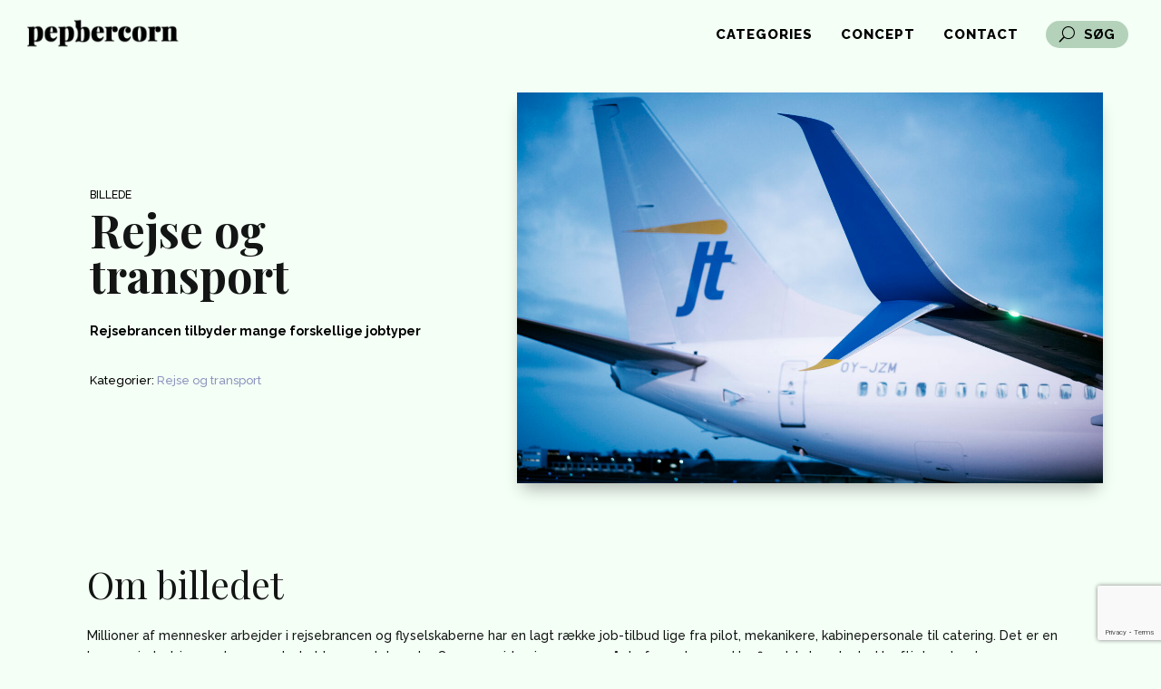

--- FILE ---
content_type: text/html; charset=UTF-8
request_url: https://pepbercorn.dk/medie/rejse-og-transport-4/
body_size: 8323
content:
<!DOCTYPE html>
<html lang="da-DK">
<head>
	<meta charset="UTF-8" />
<meta http-equiv="X-UA-Compatible" content="IE=edge">
	<link rel="pingback" href="https://pepbercorn.dk/xmlrpc.php" />

	<script type="text/javascript">
		document.documentElement.className = 'js';
	</script>
	
	<script>var et_site_url='https://pepbercorn.dk';var et_post_id='3266';function et_core_page_resource_fallback(a,b){"undefined"===typeof b&&(b=a.sheet.cssRules&&0===a.sheet.cssRules.length);b&&(a.onerror=null,a.onload=null,a.href?a.href=et_site_url+"/?et_core_page_resource="+a.id+et_post_id:a.src&&(a.src=et_site_url+"/?et_core_page_resource="+a.id+et_post_id))}
</script><meta name='robots' content='max-image-preview:large' />

	<!-- This site is optimized with the Yoast SEO plugin v15.2 - https://yoast.com/wordpress/plugins/seo/ -->
	<title>Rejse og transport - Pepbercorn</title>
	<meta name="robots" content="index, follow, max-snippet:-1, max-image-preview:large, max-video-preview:-1" />
	<link rel="canonical" href="https://pepbercorn.dk/medie/rejse-og-transport-4/" />
	<meta property="og:locale" content="da_DK" />
	<meta property="og:type" content="article" />
	<meta property="og:title" content="Rejse og transport - Pepbercorn" />
	<meta property="og:url" content="https://pepbercorn.dk/medie/rejse-og-transport-4/" />
	<meta property="og:site_name" content="Pepbercorn" />
	<meta property="og:image" content="https://pepbercorn.dk/wp-content/uploads/2022/05/Boeing-737-80_Foto_Erik-Refner-1024x684.jpg" />
	<meta property="og:image:width" content="1024" />
	<meta property="og:image:height" content="684" />
	<meta name="twitter:card" content="summary_large_image" />
	<meta name="twitter:label1" value="Written by">
	<meta name="twitter:data1" value="Erik Refner">
	<script type="application/ld+json" class="yoast-schema-graph">{"@context":"https://schema.org","@graph":[{"@type":"WebSite","@id":"https://pepbercorn.dk/#website","url":"https://pepbercorn.dk/","name":"Pepbercorn","description":"Dansk stockphoto katalog","potentialAction":[{"@type":"SearchAction","target":"https://pepbercorn.dk/?s={search_term_string}","query-input":"required name=search_term_string"}],"inLanguage":"da-DK"},{"@type":"ImageObject","@id":"https://pepbercorn.dk/medie/rejse-og-transport-4/#primaryimage","inLanguage":"da-DK","url":"https://pepbercorn.dk/wp-content/uploads/2022/05/Boeing-737-80_Foto_Erik-Refner.jpg","width":2362,"height":1577},{"@type":"WebPage","@id":"https://pepbercorn.dk/medie/rejse-og-transport-4/#webpage","url":"https://pepbercorn.dk/medie/rejse-og-transport-4/","name":"Rejse og transport - Pepbercorn","isPartOf":{"@id":"https://pepbercorn.dk/#website"},"primaryImageOfPage":{"@id":"https://pepbercorn.dk/medie/rejse-og-transport-4/#primaryimage"},"datePublished":"2022-05-08T07:45:26+00:00","dateModified":"2022-05-08T07:45:26+00:00","inLanguage":"da-DK","potentialAction":[{"@type":"ReadAction","target":["https://pepbercorn.dk/medie/rejse-og-transport-4/"]}]}]}</script>
	<!-- / Yoast SEO plugin. -->


<link rel='dns-prefetch' href='//www.google.com' />
<link rel='dns-prefetch' href='//fonts.googleapis.com' />
<link rel='dns-prefetch' href='//s.w.org' />
<link rel="alternate" type="application/rss+xml" title="Pepbercorn &raquo; Feed" href="https://pepbercorn.dk/feed/" />
<link rel="alternate" type="application/rss+xml" title="Pepbercorn &raquo;-kommentar-feed" href="https://pepbercorn.dk/comments/feed/" />
<link rel="alternate" type="application/rss+xml" title="Pepbercorn &raquo; Rejse og transport-kommentar-feed" href="https://pepbercorn.dk/medie/rejse-og-transport-4/feed/" />
		<script type="text/javascript">
			window._wpemojiSettings = {"baseUrl":"https:\/\/s.w.org\/images\/core\/emoji\/13.1.0\/72x72\/","ext":".png","svgUrl":"https:\/\/s.w.org\/images\/core\/emoji\/13.1.0\/svg\/","svgExt":".svg","source":{"concatemoji":"https:\/\/pepbercorn.dk\/wp-includes\/js\/wp-emoji-release.min.js?ver=5.8.6"}};
			!function(e,a,t){var n,r,o,i=a.createElement("canvas"),p=i.getContext&&i.getContext("2d");function s(e,t){var a=String.fromCharCode;p.clearRect(0,0,i.width,i.height),p.fillText(a.apply(this,e),0,0);e=i.toDataURL();return p.clearRect(0,0,i.width,i.height),p.fillText(a.apply(this,t),0,0),e===i.toDataURL()}function c(e){var t=a.createElement("script");t.src=e,t.defer=t.type="text/javascript",a.getElementsByTagName("head")[0].appendChild(t)}for(o=Array("flag","emoji"),t.supports={everything:!0,everythingExceptFlag:!0},r=0;r<o.length;r++)t.supports[o[r]]=function(e){if(!p||!p.fillText)return!1;switch(p.textBaseline="top",p.font="600 32px Arial",e){case"flag":return s([127987,65039,8205,9895,65039],[127987,65039,8203,9895,65039])?!1:!s([55356,56826,55356,56819],[55356,56826,8203,55356,56819])&&!s([55356,57332,56128,56423,56128,56418,56128,56421,56128,56430,56128,56423,56128,56447],[55356,57332,8203,56128,56423,8203,56128,56418,8203,56128,56421,8203,56128,56430,8203,56128,56423,8203,56128,56447]);case"emoji":return!s([10084,65039,8205,55357,56613],[10084,65039,8203,55357,56613])}return!1}(o[r]),t.supports.everything=t.supports.everything&&t.supports[o[r]],"flag"!==o[r]&&(t.supports.everythingExceptFlag=t.supports.everythingExceptFlag&&t.supports[o[r]]);t.supports.everythingExceptFlag=t.supports.everythingExceptFlag&&!t.supports.flag,t.DOMReady=!1,t.readyCallback=function(){t.DOMReady=!0},t.supports.everything||(n=function(){t.readyCallback()},a.addEventListener?(a.addEventListener("DOMContentLoaded",n,!1),e.addEventListener("load",n,!1)):(e.attachEvent("onload",n),a.attachEvent("onreadystatechange",function(){"complete"===a.readyState&&t.readyCallback()})),(n=t.source||{}).concatemoji?c(n.concatemoji):n.wpemoji&&n.twemoji&&(c(n.twemoji),c(n.wpemoji)))}(window,document,window._wpemojiSettings);
		</script>
		<meta content="Divi v.4.6.6" name="generator"/><style type="text/css">
img.wp-smiley,
img.emoji {
	display: inline !important;
	border: none !important;
	box-shadow: none !important;
	height: 1em !important;
	width: 1em !important;
	margin: 0 .07em !important;
	vertical-align: -0.1em !important;
	background: none !important;
	padding: 0 !important;
}
</style>
	<link rel='stylesheet' id='wp-block-library-css'  href='https://pepbercorn.dk/wp-includes/css/dist/block-library/style.min.css?ver=5.8.6' type='text/css' media='all' />
<link rel='stylesheet' id='divi-style-css'  href='https://pepbercorn.dk/wp-content/themes/Divi/style.css?ver=4.6.6' type='text/css' media='all' />
<link rel='stylesheet' id='supreme-modules-pro-for-divi-styles-css'  href='https://pepbercorn.dk/wp-content/plugins/supreme-modules-pro-for-divi/styles/style.min.css?ver=3.9.98' type='text/css' media='all' />
<link rel='stylesheet' id='et-builder-googlefonts-cached-css'  href='https://fonts.googleapis.com/css?family=Playfair+Display:regular,italic,700,700italic,900,900italic|Raleway:100,100italic,200,200italic,300,300italic,regular,italic,500,500italic,600,600italic,700,700italic,800,800italic,900,900italic&#038;subset=latin,latin-ext&#038;display=swap' type='text/css' media='all' />
<link rel='stylesheet' id='dashicons-css'  href='https://pepbercorn.dk/wp-includes/css/dashicons.min.css?ver=5.8.6' type='text/css' media='all' />
<script type='text/javascript' src='https://pepbercorn.dk/wp-includes/js/jquery/jquery.min.js?ver=3.6.0' id='jquery-core-js'></script>
<script type='text/javascript' src='https://pepbercorn.dk/wp-includes/js/jquery/jquery-migrate.min.js?ver=3.3.2' id='jquery-migrate-js'></script>
<script type='text/javascript' src='https://www.google.com/recaptcha/api.js?render=6LfNp9AgAAAAAGCtjaKHhs7Rf1-eIEqun08NUd_h&#038;ver=5.8.6' id='recaptcha-v3-js'></script>
<script type='text/javascript' src='https://pepbercorn.dk/wp-content/themes/Divi/core/admin/js/es6-promise.auto.min.js?ver=5.8.6' id='es6-promise-js'></script>
<script type='text/javascript' id='et-core-api-spam-recaptcha-js-extra'>
/* <![CDATA[ */
var et_core_api_spam_recaptcha = {"site_key":"6LfNp9AgAAAAAGCtjaKHhs7Rf1-eIEqun08NUd_h","page_action":{"action":"rejse_og_transport_4"}};
/* ]]> */
</script>
<script type='text/javascript' src='https://pepbercorn.dk/wp-content/themes/Divi/core/admin/js/recaptcha.js?ver=5.8.6' id='et-core-api-spam-recaptcha-js'></script>
<link rel="https://api.w.org/" href="https://pepbercorn.dk/wp-json/" /><link rel="alternate" type="application/json" href="https://pepbercorn.dk/wp-json/wp/v2/project/3266" /><link rel="EditURI" type="application/rsd+xml" title="RSD" href="https://pepbercorn.dk/xmlrpc.php?rsd" />
<link rel="wlwmanifest" type="application/wlwmanifest+xml" href="https://pepbercorn.dk/wp-includes/wlwmanifest.xml" /> 
<meta name="generator" content="WordPress 5.8.6" />
<link rel='shortlink' href='https://pepbercorn.dk/?p=3266' />
<link rel="alternate" type="application/json+oembed" href="https://pepbercorn.dk/wp-json/oembed/1.0/embed?url=https%3A%2F%2Fpepbercorn.dk%2Fmedie%2Frejse-og-transport-4%2F" />
<link rel="alternate" type="text/xml+oembed" href="https://pepbercorn.dk/wp-json/oembed/1.0/embed?url=https%3A%2F%2Fpepbercorn.dk%2Fmedie%2Frejse-og-transport-4%2F&#038;format=xml" />
<!-- Google Tag Manager -->
<script>(function(w,d,s,l,i){w[l]=w[l]||[];w[l].push({'gtm.start':
new Date().getTime(),event:'gtm.js'});var f=d.getElementsByTagName(s)[0],
j=d.createElement(s),dl=l!='dataLayer'?'&l='+l:'';j.async=true;j.src=
'https://www.googletagmanager.com/gtm.js?id='+i+dl;f.parentNode.insertBefore(j,f);
})(window,document,'script','dataLayer','GTM-MFG7NZ7');</script>
<!-- End Google Tag Manager --><meta name="viewport" content="width=device-width, initial-scale=1.0, maximum-scale=1.0, user-scalable=0" /><style type="text/css" id="custom-background-css">
body.custom-background { background-color: #f4fff6; }
</style>
	<link rel="icon" href="https://pepbercorn.dk/wp-content/uploads/2020/11/cropped-Pepbercorn-Fav-1-32x32.png" sizes="32x32" />
<link rel="icon" href="https://pepbercorn.dk/wp-content/uploads/2020/11/cropped-Pepbercorn-Fav-1-192x192.png" sizes="192x192" />
<link rel="apple-touch-icon" href="https://pepbercorn.dk/wp-content/uploads/2020/11/cropped-Pepbercorn-Fav-1-180x180.png" />
<meta name="msapplication-TileImage" content="https://pepbercorn.dk/wp-content/uploads/2020/11/cropped-Pepbercorn-Fav-1-270x270.png" />
<link rel="stylesheet" id="et-divi-customizer-global-cached-inline-styles" href="https://pepbercorn.dk/wp-content/et-cache/global/et-divi-customizer-global-17680453627471.min.css" onerror="et_core_page_resource_fallback(this, true)" onload="et_core_page_resource_fallback(this)" /><link rel="stylesheet" id="et-core-unified-tb-30-tb-226-tb-109-3266-cached-inline-styles" href="https://pepbercorn.dk/wp-content/et-cache/3266/et-core-unified-tb-30-tb-226-tb-109-3266-17680645418554.min.css" onerror="et_core_page_resource_fallback(this, true)" onload="et_core_page_resource_fallback(this)" /></head>
<body class="project-template-default single single-project postid-3266 custom-background et-tb-has-template et-tb-has-header et-tb-has-body et-tb-has-footer et_pb_button_helper_class et_cover_background et_pb_gutter osx et_pb_gutters3 et_divi_theme et-db et_minified_js et_minified_css">
	<!-- Google Tag Manager (noscript) -->
<noscript><iframe src="https://www.googletagmanager.com/ns.html?id=GTM-MFG7NZ7"
height="0" width="0" style="display:none;visibility:hidden"></iframe></noscript>
<!-- End Google Tag Manager (noscript) --><div id="page-container">
<div id="et-boc" class="et-boc">
			
		<header class="et-l et-l--header">
			<div class="et_builder_inner_content et_pb_gutters3"><div class="et_pb_section et_pb_section_0_tb_header et_pb_with_background et_section_regular et_pb_section--absolute" >
				
				
				
				
					<div class="et_pb_row et_pb_row_0_tb_header et_pb_equal_columns et_pb_row--with-menu">
				<div class="et_pb_column et_pb_column_1_2 et_pb_column_0_tb_header  et_pb_css_mix_blend_mode_passthrough">
				
				
				<div class="et_pb_module et_pb_image et_pb_image_0_tb_header">
				
				
				<a href="/"><span class="et_pb_image_wrap "><img loading="lazy" src="https://pepbercorn.dk/wp-content/uploads/2020/10/Pepbercorn-Logo-400PX-png.png" alt="" title="Pepbercorn-Logo-400PX-png" height="auto" width="auto" srcset="https://pepbercorn.dk/wp-content/uploads/2020/10/Pepbercorn-Logo-400PX-png.png 400w, https://pepbercorn.dk/wp-content/uploads/2020/10/Pepbercorn-Logo-400PX-png-300x60.png 300w" sizes="(max-width: 400px) 100vw, 400px" class="wp-image-270" /></span></a>
			</div>
			</div> <!-- .et_pb_column --><div class="et_pb_column et_pb_column_1_2 et_pb_column_1_tb_header  et_pb_css_mix_blend_mode_passthrough et-last-child et_pb_column--with-menu">
				
				
				<div class="et_pb_module et_pb_menu et_pb_menu_0_tb_header et_pb_bg_layout_light  et_pb_text_align_right et_dropdown_animation_fade et_pb_menu--without-logo et_pb_menu--style-left_aligned">
					
					
					<div class="et_pb_menu_inner_container clearfix">
						
						<div class="et_pb_menu__wrap">
							<div class="et_pb_menu__menu">
								<nav class="et-menu-nav"><ul id="menu-hovedmenu" class="et-menu nav"><li class="et_pb_menu_page_id-66 menu-item menu-item-type-post_type menu-item-object-page menu-item-77"><a href="https://pepbercorn.dk/kategorier/">Categories</a></li>
<li class="et_pb_menu_page_id-68 menu-item menu-item-type-post_type menu-item-object-page menu-item-76"><a href="https://pepbercorn.dk/koncept/">Concept</a></li>
<li class="et_pb_menu_page_id-72 menu-item menu-item-type-post_type menu-item-object-page menu-item-74"><a href="https://pepbercorn.dk/kontakt/">Contact</a></li>
</ul></nav>
							</div>
							
							<button type="button" class="et_pb_menu__icon et_pb_menu__search-button"></button>
							<div class="et_mobile_nav_menu">
				<a href="#" class="mobile_nav closed">
					<span class="mobile_menu_bar"></span>
				</a>
			</div>
						</div>
						<div class="et_pb_menu__search-container et_pb_menu__search-container--disabled">
				<div class="et_pb_menu__search">
					<form role="search" method="get" class="et_pb_menu__search-form" action="https://pepbercorn.dk/">
						<input type="search" class="et_pb_menu__search-input" placeholder="Søg …" name="s" title="Søg efter:" />
					</form>
					<button type="button" class="et_pb_menu__icon et_pb_menu__close-search-button"></button>
				</div>
			</div>
					</div>
				</div>
			</div> <!-- .et_pb_column -->
				
				
			</div> <!-- .et_pb_row -->
				
				
			</div> <!-- .et_pb_section -->		</div><!-- .et_builder_inner_content -->
	</header><!-- .et-l -->
	<div id="et-main-area">
	
    <div id="main-content">
    <div class="et-l et-l--body">
			<div class="et_builder_inner_content et_pb_gutters3">
		<div class="et_pb_section et_pb_section_0_tb_body et_pb_with_background et_section_regular" >
				
				
				
				
					<div class="et_pb_row et_pb_row_0_tb_body et_pb_equal_columns">
				<div class="et_pb_column et_pb_column_2_5 et_pb_column_0_tb_body  et_pb_css_mix_blend_mode_passthrough">
				
				
				<div class="et_pb_module et_pb_text et_pb_text_0_tb_body  et_pb_text_align_left et_pb_bg_layout_light">
				
				
				<div class="et_pb_text_inner"><p>BILLEDE</p></div>
			</div> <!-- .et_pb_text --><div class="et_pb_module et_pb_text et_pb_text_1_tb_body  et_pb_text_align_left et_pb_bg_layout_light">
				
				
				<div class="et_pb_text_inner"><h1>Rejse og transport</h1></div>
			</div> <!-- .et_pb_text --><div class="et_pb_module et_pb_text et_pb_text_2_tb_body  et_pb_text_align_left et_pb_bg_layout_light">
				
				
				<div class="et_pb_text_inner">Rejsebrancen tilbyder mange forskellige jobtyper</div>
			</div> <!-- .et_pb_text --><div class="et_pb_module et_pb_text et_pb_text_3_tb_body  et_pb_text_align_left et_pb_bg_layout_light">
				
				
				<div class="et_pb_text_inner"><p>Kategorier: <a class="project-cat" href="https://pepbercorn.dk/medie-kategori/rejse-og-transport/">Rejse og transport</a></p></div>
			</div> <!-- .et_pb_text -->
			</div> <!-- .et_pb_column --><div class="et_pb_column et_pb_column_3_5 et_pb_column_1_tb_body  et_pb_css_mix_blend_mode_passthrough et-last-child">
				
				
				<div class="et_pb_module et_pb_image et_pb_image_0_tb_body">
				
				
				<a href="https://pepbercorn.dk/wp-content/uploads/2022/05/Boeing-737-80_Foto_Erik-Refner.jpg" class="et_pb_lightbox_image" title=""><span class="et_pb_image_wrap has-box-shadow-overlay"><div class="box-shadow-overlay"></div><img loading="lazy" src="https://pepbercorn.dk/wp-content/uploads/2022/05/Boeing-737-80_Foto_Erik-Refner.jpg" alt="" title="Boeing 737-80_Foto_Erik Refner" height="auto" width="auto" srcset="https://pepbercorn.dk/wp-content/uploads/2022/05/Boeing-737-80_Foto_Erik-Refner.jpg 2362w, https://pepbercorn.dk/wp-content/uploads/2022/05/Boeing-737-80_Foto_Erik-Refner-1280x855.jpg 1280w, https://pepbercorn.dk/wp-content/uploads/2022/05/Boeing-737-80_Foto_Erik-Refner-980x654.jpg 980w, https://pepbercorn.dk/wp-content/uploads/2022/05/Boeing-737-80_Foto_Erik-Refner-480x320.jpg 480w" sizes="(min-width: 0px) and (max-width: 480px) 480px, (min-width: 481px) and (max-width: 980px) 980px, (min-width: 981px) and (max-width: 1280px) 1280px, (min-width: 1281px) 2362px, 100vw" class="wp-image-3243" /></span></a>
			</div>
			</div> <!-- .et_pb_column -->
				
				
			</div> <!-- .et_pb_row --><div class="et_pb_row et_pb_row_1_tb_body">
				<div class="et_pb_column et_pb_column_4_4 et_pb_column_2_tb_body  et_pb_css_mix_blend_mode_passthrough et-last-child">
				
				
				<div class="et_pb_module et_pb_text et_pb_text_4_tb_body  et_pb_text_align_left et_pb_bg_layout_light">
				
				
				<div class="et_pb_text_inner"><h2>Om billedet</h2></div>
			</div> <!-- .et_pb_text --><div class="et_pb_module et_pb_text et_pb_text_5_tb_body  et_pb_text_align_left et_pb_bg_layout_light">
				
				
				<div class="et_pb_text_inner"><p>Millioner af mennesker arbejder i rejsebrancen og flyselskaberne har en lagt række job-tilbud lige fra pilot, mekanikere, kabinepersonale til catering. Det er en kæmpe industri, som desværre led et kæmpe tab under Corona-epidemien og man så derfor en lang række flyselskaber der led kraftigt under denne voldsomme epidemi. Mildere vejr er forude og de mange job-titler er forhåbentligt på vej i arbejde igen, så vi alle kan komme ud at rejse.</p>
</div>
			</div> <!-- .et_pb_text --><div class="et_pb_module et_pb_text et_pb_text_6_tb_body  et_pb_text_align_left et_pb_bg_layout_light">
				
				
				<div class="et_pb_text_inner"><a class="project-cat" href="https://pepbercorn.dk/medie-tag/fly/">Fly</a>&nbsp;|&nbsp;<a class="project-cat" href="https://pepbercorn.dk/medie-tag/transport/">transport</a></div>
			</div> <!-- .et_pb_text -->
			</div> <!-- .et_pb_column -->
				
				
			</div> <!-- .et_pb_row -->
				
				
			</div> <!-- .et_pb_section --><div class="et_pb_section et_pb_section_1_tb_body et_pb_with_background et_section_regular" >
				
				
				
				
					<div class="et_pb_row et_pb_row_2_tb_body et_pb_equal_columns et_pb_gutters1">
				<div class="et_pb_column et_pb_column_1_5 et_pb_column_3_tb_body  et_pb_css_mix_blend_mode_passthrough et_pb_column_empty">
				
				
				
			</div> <!-- .et_pb_column --><div class="et_pb_column et_pb_column_3_5 et_pb_column_4_tb_body  et_pb_css_mix_blend_mode_passthrough">
				
				
				<div class="et_pb_module et_pb_text et_pb_text_7_tb_body  et_pb_text_align_left et_pb_bg_layout_light">
				
				
				<div class="et_pb_text_inner"><h3>Bestil billedet "<strong>Rejse og transport</strong>"</h3></div>
			</div> <!-- .et_pb_text --><div class="et_pb_module et_pb_text et_pb_text_8_tb_body  et_pb_text_align_left et_pb_bg_layout_light">
				
				
				<div class="et_pb_text_inner"><p>Vi behandler din bestilling så hurtigt som muligt</p></div>
			</div> <!-- .et_pb_text -->
			<div id="et_pb_contact_form_0" class="et_pb_module et_pb_contact_form_0_tb_body et_pb_recaptcha_enabled et_pb_contact_form_container clearfix" data-form_unique_num="0">
				
				
				
				<div class="et-pb-contact-message"></div>
				
				<div class="et_pb_contact">
					<form class="et_pb_contact_form clearfix" method="post" action="https://pepbercorn.dk/medie/rejse-og-transport-4/">
						<p class="et_pb_contact_field et_pb_contact_field_0_tb_body et_pb_contact_field_half" data-id="name" data-type="input">
				
				
				<label for="et_pb_contact_name_0" class="et_pb_contact_form_label">Navn</label>
				<input type="text" id="et_pb_contact_name_0" class="input" value="" name="et_pb_contact_name_0" data-required_mark="required" data-field_type="input" data-original_id="name" placeholder="Navn">
			</p><p class="et_pb_contact_field et_pb_contact_field_1_tb_body et_pb_contact_field_half et_pb_contact_field_last" data-id="email" data-type="email">
				
				
				<label for="et_pb_contact_email_0" class="et_pb_contact_form_label">E-mailadresse</label>
				<input type="text" id="et_pb_contact_email_0" class="input" value="" name="et_pb_contact_email_0" data-required_mark="required" data-field_type="email" data-original_id="email" placeholder="E-mailadresse">
			</p><p class="et_pb_contact_field et_pb_contact_field_2_tb_body et_pb_contact_field_last" data-id="billede-id" data-type="text">
				
				
				<label for="et_pb_contact_billede-id_0" class="et_pb_contact_form_label">Billede-ID</label>
				<textarea name="et_pb_contact_billede-id_0" id="et_pb_contact_billede-id_0" class="et_pb_contact_message input" data-required_mark="not_required" data-field_type="text" data-original_id="billede-id" placeholder="Billede-ID"></textarea>
			</p>
						<input type="hidden" value="et_contact_proccess" name="et_pb_contactform_submit_0"/>
						<div class="et_contact_bottom_container">
							
							<button type="submit" name="et_builder_submit_button" class="et_pb_contact_submit et_pb_button">Bestil billede</button>
						</div>
						<input type="hidden" id="_wpnonce-et-pb-contact-form-submitted-0" name="_wpnonce-et-pb-contact-form-submitted-0" value="c3ac91ef3a" /><input type="hidden" name="_wp_http_referer" value="/medie/rejse-og-transport-4/" />
					</form>
				</div> <!-- .et_pb_contact -->
			</div> <!-- .et_pb_contact_form_container -->
			
			</div> <!-- .et_pb_column --><div class="et_pb_column et_pb_column_1_5 et_pb_column_5_tb_body  et_pb_css_mix_blend_mode_passthrough et-last-child et_pb_column_empty">
				
				
				
			</div> <!-- .et_pb_column -->
				
				
			</div> <!-- .et_pb_row -->
				
				
			</div> <!-- .et_pb_section --><div class="et_pb_section et_pb_section_2_tb_body et_section_regular" >
				
				
				
				
					<div class="et_pb_row et_pb_row_3_tb_body">
				<div class="et_pb_column et_pb_column_4_4 et_pb_column_6_tb_body  et_pb_css_mix_blend_mode_passthrough et-last-child">
				
				
				<div class="et_pb_module et_pb_text et_pb_text_9_tb_body  et_pb_text_align_left et_pb_bg_layout_light">
				
				
				<div class="et_pb_text_inner"><h3>Relaterede billeder i samme kategori</h3></div>
			</div> <!-- .et_pb_text -->
			</div> <!-- .et_pb_column -->
				
				
			</div> <!-- .et_pb_row --><div class="et_pb_row et_pb_row_4_tb_body">
				<div class="et_pb_column et_pb_column_4_4 et_pb_column_7_tb_body  et_pb_css_mix_blend_mode_passthrough et-last-child">
				
				
				<div class="et_pb_module et_pb_portfolio_0_tb_body et_pb_bg_layout_light et_pb_portfolio_grid clearfix">
				<div class="et_pb_ajax_pagination_container">
					
					
					<div class="et_pb_portfolio_grid_items">
										<div id="post-4421" class="post-4421 project type-project status-publish has-post-thumbnail hentry project_category-rejse-og-transport project_tag-italien project_tag-kirke project_tag-pantheon project_tag-rom et_pb_portfolio_item et_pb_portfolio_item_0_0 et_pb_grid_item">

										<a href="https://pepbercorn.dk/medie/pantheon-i-rom-italien/" title="Pantheon i Rom – tidløs skønhed og historisk magi">
													<span class="et_portfolio_image">
								<img loading="lazy" src="https://pepbercorn.dk/wp-content/uploads/2025/11/tag-i-Panthion-400x284.jpg" alt="Pantheon i Rom – tidløs skønhed og historisk magi" width="400" height="284" srcset="https://pepbercorn.dk/wp-content/uploads/2025/11/tag-i-Panthion-scaled.jpg 479w, https://pepbercorn.dk/wp-content/uploads/2025/11/tag-i-Panthion-400x284.jpg 480w" sizes="(max-width:479px) 479px, 100vw" />								<span class="et_overlay"></span>							</span>
											</a>
					
					<h2 class="et_pb_module_header"><a href="https://pepbercorn.dk/medie/pantheon-i-rom-italien/" title="Pantheon i Rom – tidløs skønhed og historisk magi">Pantheon i Rom – tidløs skønhed og historisk magi</a></h2><p class="post-meta"><a href="https://pepbercorn.dk/medie-kategori/rejse-og-transport/" title="Rejse og transport">Rejse og transport</a></p>
				</div><!-- .et_pb_portfolio_item -->
								<div id="post-3268" class="post-3268 project type-project status-publish has-post-thumbnail hentry project_category-rejse-og-transport project_tag-fly project_tag-rejse et_pb_portfolio_item et_pb_portfolio_item_0_1 et_pb_grid_item">

										<a href="https://pepbercorn.dk/medie/rejse-og-transport-5/" title="Rejse og transport">
													<span class="et_portfolio_image">
								<img loading="lazy" src="https://pepbercorn.dk/wp-content/uploads/2022/05/B737-Cockpit_Foto_Erik-Refner-400x284.jpg" alt="Rejse og transport" width="400" height="284" srcset="https://pepbercorn.dk/wp-content/uploads/2022/05/B737-Cockpit_Foto_Erik-Refner-scaled.jpg 479w, https://pepbercorn.dk/wp-content/uploads/2022/05/B737-Cockpit_Foto_Erik-Refner-400x284.jpg 480w" sizes="(max-width:479px) 479px, 100vw" />								<span class="et_overlay"></span>							</span>
											</a>
					
					<h2 class="et_pb_module_header"><a href="https://pepbercorn.dk/medie/rejse-og-transport-5/" title="Rejse og transport">Rejse og transport</a></h2><p class="post-meta"><a href="https://pepbercorn.dk/medie-kategori/rejse-og-transport/" title="Rejse og transport">Rejse og transport</a></p>
				</div><!-- .et_pb_portfolio_item -->
								<div id="post-3266" class="post-3266 project type-project status-publish has-post-thumbnail hentry project_category-rejse-og-transport project_tag-fly project_tag-transport et_pb_portfolio_item et_pb_portfolio_item_0_2 et_pb_grid_item">

										<a href="https://pepbercorn.dk/medie/rejse-og-transport-4/" title="Rejse og transport">
													<span class="et_portfolio_image">
								<img loading="lazy" src="https://pepbercorn.dk/wp-content/uploads/2022/05/Boeing-737-80_Foto_Erik-Refner-400x284.jpg" alt="Rejse og transport" width="400" height="284" srcset="https://pepbercorn.dk/wp-content/uploads/2022/05/Boeing-737-80_Foto_Erik-Refner.jpg 479w, https://pepbercorn.dk/wp-content/uploads/2022/05/Boeing-737-80_Foto_Erik-Refner-400x284.jpg 480w" sizes="(max-width:479px) 479px, 100vw" />								<span class="et_overlay"></span>							</span>
											</a>
					
					<h2 class="et_pb_module_header"><a href="https://pepbercorn.dk/medie/rejse-og-transport-4/" title="Rejse og transport">Rejse og transport</a></h2><p class="post-meta"><a href="https://pepbercorn.dk/medie-kategori/rejse-og-transport/" title="Rejse og transport">Rejse og transport</a></p>
				</div><!-- .et_pb_portfolio_item -->
								<div id="post-3264" class="post-3264 project type-project status-publish has-post-thumbnail hentry project_category-rejse-og-transport project_tag-rejse project_tag-transport et_pb_portfolio_item et_pb_portfolio_item_0_3 et_pb_grid_item">

										<a href="https://pepbercorn.dk/medie/rejse-og-transport-3/" title="Rejse og transport">
													<span class="et_portfolio_image">
								<img loading="lazy" src="https://pepbercorn.dk/wp-content/uploads/2022/05/Jet-Time-mekaniker_3_foto_Erik-Refner-400x284.jpg" alt="Rejse og transport" width="400" height="284" srcset="https://pepbercorn.dk/wp-content/uploads/2022/05/Jet-Time-mekaniker_3_foto_Erik-Refner.jpg 479w, https://pepbercorn.dk/wp-content/uploads/2022/05/Jet-Time-mekaniker_3_foto_Erik-Refner-400x284.jpg 480w" sizes="(max-width:479px) 479px, 100vw" />								<span class="et_overlay"></span>							</span>
											</a>
					
					<h2 class="et_pb_module_header"><a href="https://pepbercorn.dk/medie/rejse-og-transport-3/" title="Rejse og transport">Rejse og transport</a></h2><p class="post-meta"><a href="https://pepbercorn.dk/medie-kategori/rejse-og-transport/" title="Rejse og transport">Rejse og transport</a></p>
				</div><!-- .et_pb_portfolio_item -->
								<div id="post-3262" class="post-3262 project type-project status-publish has-post-thumbnail hentry project_category-rejse-og-transport project_tag-fly project_tag-rejse project_tag-transport et_pb_portfolio_item et_pb_portfolio_item_0_4 et_pb_grid_item">

										<a href="https://pepbercorn.dk/medie/rejse-og-transport-2/" title="Rejse og transport">
													<span class="et_portfolio_image">
								<img loading="lazy" src="https://pepbercorn.dk/wp-content/uploads/2022/05/Boing-737-700_3_Foto_Erik-Refner-400x284.jpg" alt="Rejse og transport" width="400" height="284" srcset="https://pepbercorn.dk/wp-content/uploads/2022/05/Boing-737-700_3_Foto_Erik-Refner.jpg 479w, https://pepbercorn.dk/wp-content/uploads/2022/05/Boing-737-700_3_Foto_Erik-Refner-400x284.jpg 480w" sizes="(max-width:479px) 479px, 100vw" />								<span class="et_overlay"></span>							</span>
											</a>
					
					<h2 class="et_pb_module_header"><a href="https://pepbercorn.dk/medie/rejse-og-transport-2/" title="Rejse og transport">Rejse og transport</a></h2><p class="post-meta"><a href="https://pepbercorn.dk/medie-kategori/rejse-og-transport/" title="Rejse og transport">Rejse og transport</a></p>
				</div><!-- .et_pb_portfolio_item -->
								<div id="post-3260" class="post-3260 project type-project status-publish has-post-thumbnail hentry project_category-rejse-og-transport et_pb_portfolio_item et_pb_portfolio_item_0_5 et_pb_grid_item">

										<a href="https://pepbercorn.dk/medie/rejse-og-transport/" title="Rejse og transport">
													<span class="et_portfolio_image">
								<img loading="lazy" src="https://pepbercorn.dk/wp-content/uploads/2022/05/Jet-Time-service_1_foto_Erik-Refner-400x284.jpg" alt="Rejse og transport" width="400" height="284" srcset="https://pepbercorn.dk/wp-content/uploads/2022/05/Jet-Time-service_1_foto_Erik-Refner.jpg 479w, https://pepbercorn.dk/wp-content/uploads/2022/05/Jet-Time-service_1_foto_Erik-Refner-400x284.jpg 480w" sizes="(max-width:479px) 479px, 100vw" />								<span class="et_overlay"></span>							</span>
											</a>
					
					<h2 class="et_pb_module_header"><a href="https://pepbercorn.dk/medie/rejse-og-transport/" title="Rejse og transport">Rejse og transport</a></h2><p class="post-meta"><a href="https://pepbercorn.dk/medie-kategori/rejse-og-transport/" title="Rejse og transport">Rejse og transport</a></p>
				</div><!-- .et_pb_portfolio_item -->
								<div id="post-3258" class="post-3258 project type-project status-publish has-post-thumbnail hentry project_category-rejse-og-transport project_tag-rejse project_tag-transport et_pb_portfolio_item et_pb_portfolio_item_0_6 et_pb_grid_item">

										<a href="https://pepbercorn.dk/medie/fly-og-rejse-2/" title="Fly og rejse">
													<span class="et_portfolio_image">
								<img loading="lazy" src="https://pepbercorn.dk/wp-content/uploads/2022/05/Jet-Time-service_2_foto_Erik-Refner-400x284.jpg" alt="Fly og rejse" width="400" height="284" srcset="https://pepbercorn.dk/wp-content/uploads/2022/05/Jet-Time-service_2_foto_Erik-Refner.jpg 479w, https://pepbercorn.dk/wp-content/uploads/2022/05/Jet-Time-service_2_foto_Erik-Refner-400x284.jpg 480w" sizes="(max-width:479px) 479px, 100vw" />								<span class="et_overlay"></span>							</span>
											</a>
					
					<h2 class="et_pb_module_header"><a href="https://pepbercorn.dk/medie/fly-og-rejse-2/" title="Fly og rejse">Fly og rejse</a></h2><p class="post-meta"><a href="https://pepbercorn.dk/medie-kategori/rejse-og-transport/" title="Rejse og transport">Rejse og transport</a></p>
				</div><!-- .et_pb_portfolio_item -->
								<div id="post-3256" class="post-3256 project type-project status-publish has-post-thumbnail hentry project_category-rejse-og-transport project_tag-fly project_tag-kabinepersonale project_tag-rejse et_pb_portfolio_item et_pb_portfolio_item_0_7 et_pb_grid_item">

										<a href="https://pepbercorn.dk/medie/fly-og-rejse/" title="Fly og rejse">
													<span class="et_portfolio_image">
								<img loading="lazy" src="https://pepbercorn.dk/wp-content/uploads/2022/05/Jet-Time-service_3_foto_Erik-Refner-400x284.jpg" alt="Fly og rejse" width="400" height="284" srcset="https://pepbercorn.dk/wp-content/uploads/2022/05/Jet-Time-service_3_foto_Erik-Refner.jpg 479w, https://pepbercorn.dk/wp-content/uploads/2022/05/Jet-Time-service_3_foto_Erik-Refner-400x284.jpg 480w" sizes="(max-width:479px) 479px, 100vw" />								<span class="et_overlay"></span>							</span>
											</a>
					
					<h2 class="et_pb_module_header"><a href="https://pepbercorn.dk/medie/fly-og-rejse/" title="Fly og rejse">Fly og rejse</a></h2><p class="post-meta"><a href="https://pepbercorn.dk/medie-kategori/rejse-og-transport/" title="Rejse og transport">Rejse og transport</a></p>
				</div><!-- .et_pb_portfolio_item -->
				
					</div>
					
				</div>
			</div> <!-- .et_pb_portfolio -->
			</div> <!-- .et_pb_column -->
				
				
			</div> <!-- .et_pb_row --><div class="et_pb_row et_pb_row_5_tb_body">
				<div class="et_pb_column et_pb_column_4_4 et_pb_column_8_tb_body  et_pb_css_mix_blend_mode_passthrough et-last-child">
				
				
				<div class="et_pb_button_module_wrapper et_pb_button_0_tb_body_wrapper et_pb_button_alignment_center et_pb_module ">
				<a class="et_pb_button et_pb_button_0_tb_body et_pb_bg_layout_light" href="/kategorier/">Se alle kategorier</a>
			</div>
			</div> <!-- .et_pb_column -->
				
				
			</div> <!-- .et_pb_row -->
				
				
			</div> <!-- .et_pb_section -->		</div><!-- .et_builder_inner_content -->
	</div><!-- .et-l -->
	    </div>
    
	<footer class="et-l et-l--footer">
			<div class="et_builder_inner_content et_pb_gutters3"><div class="et_pb_section et_pb_section_0_tb_footer et_pb_with_background et_section_regular" >
				
				
				
				
					<div class="et_pb_row et_pb_row_0_tb_footer">
				<div class="et_pb_column et_pb_column_1_3 et_pb_column_0_tb_footer  et_pb_css_mix_blend_mode_passthrough">
				
				
				<div class="et_pb_module et_pb_text et_pb_text_0_tb_footer  et_pb_text_align_left et_pb_bg_layout_light">
				
				
				
			</div> <!-- .et_pb_text -->
			</div> <!-- .et_pb_column --><div class="et_pb_column et_pb_column_1_3 et_pb_column_1_tb_footer  et_pb_css_mix_blend_mode_passthrough">
				
				
				<div class="et_pb_module et_pb_image et_pb_image_0_tb_footer">
				
				
				<span class="et_pb_image_wrap "><img loading="lazy" src="https://pepbercorn.dk/wp-content/uploads/2020/10/Pepbercorn-Logo-Hvid-500px.png" alt="" title="Pepbercorn-Logo-Hvid-500px" height="auto" width="auto" srcset="https://pepbercorn.dk/wp-content/uploads/2020/10/Pepbercorn-Logo-Hvid-500px.png 500w, https://pepbercorn.dk/wp-content/uploads/2020/10/Pepbercorn-Logo-Hvid-500px-480x146.png 480w" sizes="(min-width: 0px) and (max-width: 480px) 480px, (min-width: 481px) 500px, 100vw" class="wp-image-446" /></span>
			</div>
			</div> <!-- .et_pb_column --><div class="et_pb_column et_pb_column_1_3 et_pb_column_2_tb_footer  et_pb_css_mix_blend_mode_passthrough et-last-child">
				
				
				<div class="et_pb_module et_pb_text et_pb_text_1_tb_footer  et_pb_text_align_left et_pb_bg_layout_light">
				
				
				<div class="et_pb_text_inner"><p style="text-align: right;">Menu</p></div>
			</div> <!-- .et_pb_text --><div class="et_pb_module et_pb_text et_pb_text_2_tb_footer  et_pb_text_align_left et_pb_bg_layout_light">
				
				
				<div class="et_pb_text_inner"><p style="text-align: right;"><a href="/">Forside</a></p>
<p style="text-align: right;"><a href="/kategorier/">Kategorier</a></p>
<p style="text-align: right;"><a href="/koncept/">Koncept</a></p>
<p style="text-align: right;"><a href="/kontakt/">Kontakt</a></p></div>
			</div> <!-- .et_pb_text -->
			</div> <!-- .et_pb_column -->
				
				
			</div> <!-- .et_pb_row --><div class="et_pb_row et_pb_row_1_tb_footer">
				<div class="et_pb_column et_pb_column_4_4 et_pb_column_3_tb_footer  et_pb_css_mix_blend_mode_passthrough et-last-child">
				
				
				<div class="et_pb_module et_pb_text et_pb_text_3_tb_footer  et_pb_text_align_right et_pb_bg_layout_light">
				
				
				<div class="et_pb_text_inner"><a href="https://nordlysmarketing.dk/" target="_blank" rel="nofollow noopener noreferrer">Web af Nordlys</a></div>
			</div> <!-- .et_pb_text -->
			</div> <!-- .et_pb_column -->
				
				
			</div> <!-- .et_pb_row -->
				
				
			</div> <!-- .et_pb_section -->		</div><!-- .et_builder_inner_content -->
	</footer><!-- .et-l -->
	    </div> <!-- #et-main-area -->

			
		</div><!-- #et-boc -->
		</div> <!-- #page-container -->

			<script type='text/javascript' src='https://pepbercorn.dk/wp-includes/js/comment-reply.min.js?ver=5.8.6' id='comment-reply-js'></script>
<script type='text/javascript' id='divi-custom-script-js-extra'>
/* <![CDATA[ */
var DIVI = {"item_count":"%d Item","items_count":"%d Items"};
var et_shortcodes_strings = {"previous":"Forrige","next":"N\u00e6ste"};
var et_pb_custom = {"ajaxurl":"https:\/\/pepbercorn.dk\/wp-admin\/admin-ajax.php","images_uri":"https:\/\/pepbercorn.dk\/wp-content\/themes\/Divi\/images","builder_images_uri":"https:\/\/pepbercorn.dk\/wp-content\/themes\/Divi\/includes\/builder\/images","et_frontend_nonce":"f3b21651f4","subscription_failed":"V\u00e6lg venligst felterne nedenfor for at sikre, at du har indtastet de korrekte oplysninger.","et_ab_log_nonce":"b96d7a5244","fill_message":"Udfyld venligst f\u00f8lgende felter:","contact_error_message":"Fiks venligst f\u00f8lgende fejl:","invalid":"Ugyldig e-mail","captcha":"Captcha","prev":"Forrige","previous":"Tidligere","next":"N\u00e6ste","wrong_captcha":"Du indtastede det forkerte nummer i captcha.","wrong_checkbox":"Checkbox","ignore_waypoints":"no","is_divi_theme_used":"1","widget_search_selector":".widget_search","ab_tests":[],"is_ab_testing_active":"","page_id":"3266","unique_test_id":"","ab_bounce_rate":"5","is_cache_plugin_active":"no","is_shortcode_tracking":"","tinymce_uri":""}; var et_builder_utils_params = {"condition":{"diviTheme":true,"extraTheme":false},"scrollLocations":["app","top"],"builderScrollLocations":{"desktop":"app","tablet":"app","phone":"app"},"onloadScrollLocation":"app","builderType":"fe"}; var et_frontend_scripts = {"builderCssContainerPrefix":"#et-boc","builderCssLayoutPrefix":"#et-boc .et-l"};
var et_pb_box_shadow_elements = [];
var et_pb_motion_elements = {"desktop":[],"tablet":[],"phone":[]};
var et_pb_sticky_elements = [];
/* ]]> */
</script>
<script type='text/javascript' src='https://pepbercorn.dk/wp-content/themes/Divi/js/custom.unified.js?ver=4.6.6' id='divi-custom-script-js'></script>
<script type='text/javascript' src='https://pepbercorn.dk/wp-content/plugins/supreme-modules-pro-for-divi/scripts/frontend-bundle.min.js?ver=3.9.98' id='supreme-modules-pro-for-divi-frontend-bundle-js'></script>
<script type='text/javascript' src='https://pepbercorn.dk/wp-content/themes/Divi/core/admin/js/common.js?ver=4.6.6' id='et-core-common-js'></script>
<script type='text/javascript' src='https://pepbercorn.dk/wp-includes/js/wp-embed.min.js?ver=5.8.6' id='wp-embed-js'></script>
		
			<span class="et_pb_scroll_top et-pb-icon"></span>
	</body>
</html>


--- FILE ---
content_type: text/html; charset=utf-8
request_url: https://www.google.com/recaptcha/api2/anchor?ar=1&k=6LfNp9AgAAAAAGCtjaKHhs7Rf1-eIEqun08NUd_h&co=aHR0cHM6Ly9wZXBiZXJjb3JuLmRrOjQ0Mw..&hl=en&v=PoyoqOPhxBO7pBk68S4YbpHZ&size=invisible&anchor-ms=20000&execute-ms=30000&cb=quhjtyzid1nc
body_size: 48634
content:
<!DOCTYPE HTML><html dir="ltr" lang="en"><head><meta http-equiv="Content-Type" content="text/html; charset=UTF-8">
<meta http-equiv="X-UA-Compatible" content="IE=edge">
<title>reCAPTCHA</title>
<style type="text/css">
/* cyrillic-ext */
@font-face {
  font-family: 'Roboto';
  font-style: normal;
  font-weight: 400;
  font-stretch: 100%;
  src: url(//fonts.gstatic.com/s/roboto/v48/KFO7CnqEu92Fr1ME7kSn66aGLdTylUAMa3GUBHMdazTgWw.woff2) format('woff2');
  unicode-range: U+0460-052F, U+1C80-1C8A, U+20B4, U+2DE0-2DFF, U+A640-A69F, U+FE2E-FE2F;
}
/* cyrillic */
@font-face {
  font-family: 'Roboto';
  font-style: normal;
  font-weight: 400;
  font-stretch: 100%;
  src: url(//fonts.gstatic.com/s/roboto/v48/KFO7CnqEu92Fr1ME7kSn66aGLdTylUAMa3iUBHMdazTgWw.woff2) format('woff2');
  unicode-range: U+0301, U+0400-045F, U+0490-0491, U+04B0-04B1, U+2116;
}
/* greek-ext */
@font-face {
  font-family: 'Roboto';
  font-style: normal;
  font-weight: 400;
  font-stretch: 100%;
  src: url(//fonts.gstatic.com/s/roboto/v48/KFO7CnqEu92Fr1ME7kSn66aGLdTylUAMa3CUBHMdazTgWw.woff2) format('woff2');
  unicode-range: U+1F00-1FFF;
}
/* greek */
@font-face {
  font-family: 'Roboto';
  font-style: normal;
  font-weight: 400;
  font-stretch: 100%;
  src: url(//fonts.gstatic.com/s/roboto/v48/KFO7CnqEu92Fr1ME7kSn66aGLdTylUAMa3-UBHMdazTgWw.woff2) format('woff2');
  unicode-range: U+0370-0377, U+037A-037F, U+0384-038A, U+038C, U+038E-03A1, U+03A3-03FF;
}
/* math */
@font-face {
  font-family: 'Roboto';
  font-style: normal;
  font-weight: 400;
  font-stretch: 100%;
  src: url(//fonts.gstatic.com/s/roboto/v48/KFO7CnqEu92Fr1ME7kSn66aGLdTylUAMawCUBHMdazTgWw.woff2) format('woff2');
  unicode-range: U+0302-0303, U+0305, U+0307-0308, U+0310, U+0312, U+0315, U+031A, U+0326-0327, U+032C, U+032F-0330, U+0332-0333, U+0338, U+033A, U+0346, U+034D, U+0391-03A1, U+03A3-03A9, U+03B1-03C9, U+03D1, U+03D5-03D6, U+03F0-03F1, U+03F4-03F5, U+2016-2017, U+2034-2038, U+203C, U+2040, U+2043, U+2047, U+2050, U+2057, U+205F, U+2070-2071, U+2074-208E, U+2090-209C, U+20D0-20DC, U+20E1, U+20E5-20EF, U+2100-2112, U+2114-2115, U+2117-2121, U+2123-214F, U+2190, U+2192, U+2194-21AE, U+21B0-21E5, U+21F1-21F2, U+21F4-2211, U+2213-2214, U+2216-22FF, U+2308-230B, U+2310, U+2319, U+231C-2321, U+2336-237A, U+237C, U+2395, U+239B-23B7, U+23D0, U+23DC-23E1, U+2474-2475, U+25AF, U+25B3, U+25B7, U+25BD, U+25C1, U+25CA, U+25CC, U+25FB, U+266D-266F, U+27C0-27FF, U+2900-2AFF, U+2B0E-2B11, U+2B30-2B4C, U+2BFE, U+3030, U+FF5B, U+FF5D, U+1D400-1D7FF, U+1EE00-1EEFF;
}
/* symbols */
@font-face {
  font-family: 'Roboto';
  font-style: normal;
  font-weight: 400;
  font-stretch: 100%;
  src: url(//fonts.gstatic.com/s/roboto/v48/KFO7CnqEu92Fr1ME7kSn66aGLdTylUAMaxKUBHMdazTgWw.woff2) format('woff2');
  unicode-range: U+0001-000C, U+000E-001F, U+007F-009F, U+20DD-20E0, U+20E2-20E4, U+2150-218F, U+2190, U+2192, U+2194-2199, U+21AF, U+21E6-21F0, U+21F3, U+2218-2219, U+2299, U+22C4-22C6, U+2300-243F, U+2440-244A, U+2460-24FF, U+25A0-27BF, U+2800-28FF, U+2921-2922, U+2981, U+29BF, U+29EB, U+2B00-2BFF, U+4DC0-4DFF, U+FFF9-FFFB, U+10140-1018E, U+10190-1019C, U+101A0, U+101D0-101FD, U+102E0-102FB, U+10E60-10E7E, U+1D2C0-1D2D3, U+1D2E0-1D37F, U+1F000-1F0FF, U+1F100-1F1AD, U+1F1E6-1F1FF, U+1F30D-1F30F, U+1F315, U+1F31C, U+1F31E, U+1F320-1F32C, U+1F336, U+1F378, U+1F37D, U+1F382, U+1F393-1F39F, U+1F3A7-1F3A8, U+1F3AC-1F3AF, U+1F3C2, U+1F3C4-1F3C6, U+1F3CA-1F3CE, U+1F3D4-1F3E0, U+1F3ED, U+1F3F1-1F3F3, U+1F3F5-1F3F7, U+1F408, U+1F415, U+1F41F, U+1F426, U+1F43F, U+1F441-1F442, U+1F444, U+1F446-1F449, U+1F44C-1F44E, U+1F453, U+1F46A, U+1F47D, U+1F4A3, U+1F4B0, U+1F4B3, U+1F4B9, U+1F4BB, U+1F4BF, U+1F4C8-1F4CB, U+1F4D6, U+1F4DA, U+1F4DF, U+1F4E3-1F4E6, U+1F4EA-1F4ED, U+1F4F7, U+1F4F9-1F4FB, U+1F4FD-1F4FE, U+1F503, U+1F507-1F50B, U+1F50D, U+1F512-1F513, U+1F53E-1F54A, U+1F54F-1F5FA, U+1F610, U+1F650-1F67F, U+1F687, U+1F68D, U+1F691, U+1F694, U+1F698, U+1F6AD, U+1F6B2, U+1F6B9-1F6BA, U+1F6BC, U+1F6C6-1F6CF, U+1F6D3-1F6D7, U+1F6E0-1F6EA, U+1F6F0-1F6F3, U+1F6F7-1F6FC, U+1F700-1F7FF, U+1F800-1F80B, U+1F810-1F847, U+1F850-1F859, U+1F860-1F887, U+1F890-1F8AD, U+1F8B0-1F8BB, U+1F8C0-1F8C1, U+1F900-1F90B, U+1F93B, U+1F946, U+1F984, U+1F996, U+1F9E9, U+1FA00-1FA6F, U+1FA70-1FA7C, U+1FA80-1FA89, U+1FA8F-1FAC6, U+1FACE-1FADC, U+1FADF-1FAE9, U+1FAF0-1FAF8, U+1FB00-1FBFF;
}
/* vietnamese */
@font-face {
  font-family: 'Roboto';
  font-style: normal;
  font-weight: 400;
  font-stretch: 100%;
  src: url(//fonts.gstatic.com/s/roboto/v48/KFO7CnqEu92Fr1ME7kSn66aGLdTylUAMa3OUBHMdazTgWw.woff2) format('woff2');
  unicode-range: U+0102-0103, U+0110-0111, U+0128-0129, U+0168-0169, U+01A0-01A1, U+01AF-01B0, U+0300-0301, U+0303-0304, U+0308-0309, U+0323, U+0329, U+1EA0-1EF9, U+20AB;
}
/* latin-ext */
@font-face {
  font-family: 'Roboto';
  font-style: normal;
  font-weight: 400;
  font-stretch: 100%;
  src: url(//fonts.gstatic.com/s/roboto/v48/KFO7CnqEu92Fr1ME7kSn66aGLdTylUAMa3KUBHMdazTgWw.woff2) format('woff2');
  unicode-range: U+0100-02BA, U+02BD-02C5, U+02C7-02CC, U+02CE-02D7, U+02DD-02FF, U+0304, U+0308, U+0329, U+1D00-1DBF, U+1E00-1E9F, U+1EF2-1EFF, U+2020, U+20A0-20AB, U+20AD-20C0, U+2113, U+2C60-2C7F, U+A720-A7FF;
}
/* latin */
@font-face {
  font-family: 'Roboto';
  font-style: normal;
  font-weight: 400;
  font-stretch: 100%;
  src: url(//fonts.gstatic.com/s/roboto/v48/KFO7CnqEu92Fr1ME7kSn66aGLdTylUAMa3yUBHMdazQ.woff2) format('woff2');
  unicode-range: U+0000-00FF, U+0131, U+0152-0153, U+02BB-02BC, U+02C6, U+02DA, U+02DC, U+0304, U+0308, U+0329, U+2000-206F, U+20AC, U+2122, U+2191, U+2193, U+2212, U+2215, U+FEFF, U+FFFD;
}
/* cyrillic-ext */
@font-face {
  font-family: 'Roboto';
  font-style: normal;
  font-weight: 500;
  font-stretch: 100%;
  src: url(//fonts.gstatic.com/s/roboto/v48/KFO7CnqEu92Fr1ME7kSn66aGLdTylUAMa3GUBHMdazTgWw.woff2) format('woff2');
  unicode-range: U+0460-052F, U+1C80-1C8A, U+20B4, U+2DE0-2DFF, U+A640-A69F, U+FE2E-FE2F;
}
/* cyrillic */
@font-face {
  font-family: 'Roboto';
  font-style: normal;
  font-weight: 500;
  font-stretch: 100%;
  src: url(//fonts.gstatic.com/s/roboto/v48/KFO7CnqEu92Fr1ME7kSn66aGLdTylUAMa3iUBHMdazTgWw.woff2) format('woff2');
  unicode-range: U+0301, U+0400-045F, U+0490-0491, U+04B0-04B1, U+2116;
}
/* greek-ext */
@font-face {
  font-family: 'Roboto';
  font-style: normal;
  font-weight: 500;
  font-stretch: 100%;
  src: url(//fonts.gstatic.com/s/roboto/v48/KFO7CnqEu92Fr1ME7kSn66aGLdTylUAMa3CUBHMdazTgWw.woff2) format('woff2');
  unicode-range: U+1F00-1FFF;
}
/* greek */
@font-face {
  font-family: 'Roboto';
  font-style: normal;
  font-weight: 500;
  font-stretch: 100%;
  src: url(//fonts.gstatic.com/s/roboto/v48/KFO7CnqEu92Fr1ME7kSn66aGLdTylUAMa3-UBHMdazTgWw.woff2) format('woff2');
  unicode-range: U+0370-0377, U+037A-037F, U+0384-038A, U+038C, U+038E-03A1, U+03A3-03FF;
}
/* math */
@font-face {
  font-family: 'Roboto';
  font-style: normal;
  font-weight: 500;
  font-stretch: 100%;
  src: url(//fonts.gstatic.com/s/roboto/v48/KFO7CnqEu92Fr1ME7kSn66aGLdTylUAMawCUBHMdazTgWw.woff2) format('woff2');
  unicode-range: U+0302-0303, U+0305, U+0307-0308, U+0310, U+0312, U+0315, U+031A, U+0326-0327, U+032C, U+032F-0330, U+0332-0333, U+0338, U+033A, U+0346, U+034D, U+0391-03A1, U+03A3-03A9, U+03B1-03C9, U+03D1, U+03D5-03D6, U+03F0-03F1, U+03F4-03F5, U+2016-2017, U+2034-2038, U+203C, U+2040, U+2043, U+2047, U+2050, U+2057, U+205F, U+2070-2071, U+2074-208E, U+2090-209C, U+20D0-20DC, U+20E1, U+20E5-20EF, U+2100-2112, U+2114-2115, U+2117-2121, U+2123-214F, U+2190, U+2192, U+2194-21AE, U+21B0-21E5, U+21F1-21F2, U+21F4-2211, U+2213-2214, U+2216-22FF, U+2308-230B, U+2310, U+2319, U+231C-2321, U+2336-237A, U+237C, U+2395, U+239B-23B7, U+23D0, U+23DC-23E1, U+2474-2475, U+25AF, U+25B3, U+25B7, U+25BD, U+25C1, U+25CA, U+25CC, U+25FB, U+266D-266F, U+27C0-27FF, U+2900-2AFF, U+2B0E-2B11, U+2B30-2B4C, U+2BFE, U+3030, U+FF5B, U+FF5D, U+1D400-1D7FF, U+1EE00-1EEFF;
}
/* symbols */
@font-face {
  font-family: 'Roboto';
  font-style: normal;
  font-weight: 500;
  font-stretch: 100%;
  src: url(//fonts.gstatic.com/s/roboto/v48/KFO7CnqEu92Fr1ME7kSn66aGLdTylUAMaxKUBHMdazTgWw.woff2) format('woff2');
  unicode-range: U+0001-000C, U+000E-001F, U+007F-009F, U+20DD-20E0, U+20E2-20E4, U+2150-218F, U+2190, U+2192, U+2194-2199, U+21AF, U+21E6-21F0, U+21F3, U+2218-2219, U+2299, U+22C4-22C6, U+2300-243F, U+2440-244A, U+2460-24FF, U+25A0-27BF, U+2800-28FF, U+2921-2922, U+2981, U+29BF, U+29EB, U+2B00-2BFF, U+4DC0-4DFF, U+FFF9-FFFB, U+10140-1018E, U+10190-1019C, U+101A0, U+101D0-101FD, U+102E0-102FB, U+10E60-10E7E, U+1D2C0-1D2D3, U+1D2E0-1D37F, U+1F000-1F0FF, U+1F100-1F1AD, U+1F1E6-1F1FF, U+1F30D-1F30F, U+1F315, U+1F31C, U+1F31E, U+1F320-1F32C, U+1F336, U+1F378, U+1F37D, U+1F382, U+1F393-1F39F, U+1F3A7-1F3A8, U+1F3AC-1F3AF, U+1F3C2, U+1F3C4-1F3C6, U+1F3CA-1F3CE, U+1F3D4-1F3E0, U+1F3ED, U+1F3F1-1F3F3, U+1F3F5-1F3F7, U+1F408, U+1F415, U+1F41F, U+1F426, U+1F43F, U+1F441-1F442, U+1F444, U+1F446-1F449, U+1F44C-1F44E, U+1F453, U+1F46A, U+1F47D, U+1F4A3, U+1F4B0, U+1F4B3, U+1F4B9, U+1F4BB, U+1F4BF, U+1F4C8-1F4CB, U+1F4D6, U+1F4DA, U+1F4DF, U+1F4E3-1F4E6, U+1F4EA-1F4ED, U+1F4F7, U+1F4F9-1F4FB, U+1F4FD-1F4FE, U+1F503, U+1F507-1F50B, U+1F50D, U+1F512-1F513, U+1F53E-1F54A, U+1F54F-1F5FA, U+1F610, U+1F650-1F67F, U+1F687, U+1F68D, U+1F691, U+1F694, U+1F698, U+1F6AD, U+1F6B2, U+1F6B9-1F6BA, U+1F6BC, U+1F6C6-1F6CF, U+1F6D3-1F6D7, U+1F6E0-1F6EA, U+1F6F0-1F6F3, U+1F6F7-1F6FC, U+1F700-1F7FF, U+1F800-1F80B, U+1F810-1F847, U+1F850-1F859, U+1F860-1F887, U+1F890-1F8AD, U+1F8B0-1F8BB, U+1F8C0-1F8C1, U+1F900-1F90B, U+1F93B, U+1F946, U+1F984, U+1F996, U+1F9E9, U+1FA00-1FA6F, U+1FA70-1FA7C, U+1FA80-1FA89, U+1FA8F-1FAC6, U+1FACE-1FADC, U+1FADF-1FAE9, U+1FAF0-1FAF8, U+1FB00-1FBFF;
}
/* vietnamese */
@font-face {
  font-family: 'Roboto';
  font-style: normal;
  font-weight: 500;
  font-stretch: 100%;
  src: url(//fonts.gstatic.com/s/roboto/v48/KFO7CnqEu92Fr1ME7kSn66aGLdTylUAMa3OUBHMdazTgWw.woff2) format('woff2');
  unicode-range: U+0102-0103, U+0110-0111, U+0128-0129, U+0168-0169, U+01A0-01A1, U+01AF-01B0, U+0300-0301, U+0303-0304, U+0308-0309, U+0323, U+0329, U+1EA0-1EF9, U+20AB;
}
/* latin-ext */
@font-face {
  font-family: 'Roboto';
  font-style: normal;
  font-weight: 500;
  font-stretch: 100%;
  src: url(//fonts.gstatic.com/s/roboto/v48/KFO7CnqEu92Fr1ME7kSn66aGLdTylUAMa3KUBHMdazTgWw.woff2) format('woff2');
  unicode-range: U+0100-02BA, U+02BD-02C5, U+02C7-02CC, U+02CE-02D7, U+02DD-02FF, U+0304, U+0308, U+0329, U+1D00-1DBF, U+1E00-1E9F, U+1EF2-1EFF, U+2020, U+20A0-20AB, U+20AD-20C0, U+2113, U+2C60-2C7F, U+A720-A7FF;
}
/* latin */
@font-face {
  font-family: 'Roboto';
  font-style: normal;
  font-weight: 500;
  font-stretch: 100%;
  src: url(//fonts.gstatic.com/s/roboto/v48/KFO7CnqEu92Fr1ME7kSn66aGLdTylUAMa3yUBHMdazQ.woff2) format('woff2');
  unicode-range: U+0000-00FF, U+0131, U+0152-0153, U+02BB-02BC, U+02C6, U+02DA, U+02DC, U+0304, U+0308, U+0329, U+2000-206F, U+20AC, U+2122, U+2191, U+2193, U+2212, U+2215, U+FEFF, U+FFFD;
}
/* cyrillic-ext */
@font-face {
  font-family: 'Roboto';
  font-style: normal;
  font-weight: 900;
  font-stretch: 100%;
  src: url(//fonts.gstatic.com/s/roboto/v48/KFO7CnqEu92Fr1ME7kSn66aGLdTylUAMa3GUBHMdazTgWw.woff2) format('woff2');
  unicode-range: U+0460-052F, U+1C80-1C8A, U+20B4, U+2DE0-2DFF, U+A640-A69F, U+FE2E-FE2F;
}
/* cyrillic */
@font-face {
  font-family: 'Roboto';
  font-style: normal;
  font-weight: 900;
  font-stretch: 100%;
  src: url(//fonts.gstatic.com/s/roboto/v48/KFO7CnqEu92Fr1ME7kSn66aGLdTylUAMa3iUBHMdazTgWw.woff2) format('woff2');
  unicode-range: U+0301, U+0400-045F, U+0490-0491, U+04B0-04B1, U+2116;
}
/* greek-ext */
@font-face {
  font-family: 'Roboto';
  font-style: normal;
  font-weight: 900;
  font-stretch: 100%;
  src: url(//fonts.gstatic.com/s/roboto/v48/KFO7CnqEu92Fr1ME7kSn66aGLdTylUAMa3CUBHMdazTgWw.woff2) format('woff2');
  unicode-range: U+1F00-1FFF;
}
/* greek */
@font-face {
  font-family: 'Roboto';
  font-style: normal;
  font-weight: 900;
  font-stretch: 100%;
  src: url(//fonts.gstatic.com/s/roboto/v48/KFO7CnqEu92Fr1ME7kSn66aGLdTylUAMa3-UBHMdazTgWw.woff2) format('woff2');
  unicode-range: U+0370-0377, U+037A-037F, U+0384-038A, U+038C, U+038E-03A1, U+03A3-03FF;
}
/* math */
@font-face {
  font-family: 'Roboto';
  font-style: normal;
  font-weight: 900;
  font-stretch: 100%;
  src: url(//fonts.gstatic.com/s/roboto/v48/KFO7CnqEu92Fr1ME7kSn66aGLdTylUAMawCUBHMdazTgWw.woff2) format('woff2');
  unicode-range: U+0302-0303, U+0305, U+0307-0308, U+0310, U+0312, U+0315, U+031A, U+0326-0327, U+032C, U+032F-0330, U+0332-0333, U+0338, U+033A, U+0346, U+034D, U+0391-03A1, U+03A3-03A9, U+03B1-03C9, U+03D1, U+03D5-03D6, U+03F0-03F1, U+03F4-03F5, U+2016-2017, U+2034-2038, U+203C, U+2040, U+2043, U+2047, U+2050, U+2057, U+205F, U+2070-2071, U+2074-208E, U+2090-209C, U+20D0-20DC, U+20E1, U+20E5-20EF, U+2100-2112, U+2114-2115, U+2117-2121, U+2123-214F, U+2190, U+2192, U+2194-21AE, U+21B0-21E5, U+21F1-21F2, U+21F4-2211, U+2213-2214, U+2216-22FF, U+2308-230B, U+2310, U+2319, U+231C-2321, U+2336-237A, U+237C, U+2395, U+239B-23B7, U+23D0, U+23DC-23E1, U+2474-2475, U+25AF, U+25B3, U+25B7, U+25BD, U+25C1, U+25CA, U+25CC, U+25FB, U+266D-266F, U+27C0-27FF, U+2900-2AFF, U+2B0E-2B11, U+2B30-2B4C, U+2BFE, U+3030, U+FF5B, U+FF5D, U+1D400-1D7FF, U+1EE00-1EEFF;
}
/* symbols */
@font-face {
  font-family: 'Roboto';
  font-style: normal;
  font-weight: 900;
  font-stretch: 100%;
  src: url(//fonts.gstatic.com/s/roboto/v48/KFO7CnqEu92Fr1ME7kSn66aGLdTylUAMaxKUBHMdazTgWw.woff2) format('woff2');
  unicode-range: U+0001-000C, U+000E-001F, U+007F-009F, U+20DD-20E0, U+20E2-20E4, U+2150-218F, U+2190, U+2192, U+2194-2199, U+21AF, U+21E6-21F0, U+21F3, U+2218-2219, U+2299, U+22C4-22C6, U+2300-243F, U+2440-244A, U+2460-24FF, U+25A0-27BF, U+2800-28FF, U+2921-2922, U+2981, U+29BF, U+29EB, U+2B00-2BFF, U+4DC0-4DFF, U+FFF9-FFFB, U+10140-1018E, U+10190-1019C, U+101A0, U+101D0-101FD, U+102E0-102FB, U+10E60-10E7E, U+1D2C0-1D2D3, U+1D2E0-1D37F, U+1F000-1F0FF, U+1F100-1F1AD, U+1F1E6-1F1FF, U+1F30D-1F30F, U+1F315, U+1F31C, U+1F31E, U+1F320-1F32C, U+1F336, U+1F378, U+1F37D, U+1F382, U+1F393-1F39F, U+1F3A7-1F3A8, U+1F3AC-1F3AF, U+1F3C2, U+1F3C4-1F3C6, U+1F3CA-1F3CE, U+1F3D4-1F3E0, U+1F3ED, U+1F3F1-1F3F3, U+1F3F5-1F3F7, U+1F408, U+1F415, U+1F41F, U+1F426, U+1F43F, U+1F441-1F442, U+1F444, U+1F446-1F449, U+1F44C-1F44E, U+1F453, U+1F46A, U+1F47D, U+1F4A3, U+1F4B0, U+1F4B3, U+1F4B9, U+1F4BB, U+1F4BF, U+1F4C8-1F4CB, U+1F4D6, U+1F4DA, U+1F4DF, U+1F4E3-1F4E6, U+1F4EA-1F4ED, U+1F4F7, U+1F4F9-1F4FB, U+1F4FD-1F4FE, U+1F503, U+1F507-1F50B, U+1F50D, U+1F512-1F513, U+1F53E-1F54A, U+1F54F-1F5FA, U+1F610, U+1F650-1F67F, U+1F687, U+1F68D, U+1F691, U+1F694, U+1F698, U+1F6AD, U+1F6B2, U+1F6B9-1F6BA, U+1F6BC, U+1F6C6-1F6CF, U+1F6D3-1F6D7, U+1F6E0-1F6EA, U+1F6F0-1F6F3, U+1F6F7-1F6FC, U+1F700-1F7FF, U+1F800-1F80B, U+1F810-1F847, U+1F850-1F859, U+1F860-1F887, U+1F890-1F8AD, U+1F8B0-1F8BB, U+1F8C0-1F8C1, U+1F900-1F90B, U+1F93B, U+1F946, U+1F984, U+1F996, U+1F9E9, U+1FA00-1FA6F, U+1FA70-1FA7C, U+1FA80-1FA89, U+1FA8F-1FAC6, U+1FACE-1FADC, U+1FADF-1FAE9, U+1FAF0-1FAF8, U+1FB00-1FBFF;
}
/* vietnamese */
@font-face {
  font-family: 'Roboto';
  font-style: normal;
  font-weight: 900;
  font-stretch: 100%;
  src: url(//fonts.gstatic.com/s/roboto/v48/KFO7CnqEu92Fr1ME7kSn66aGLdTylUAMa3OUBHMdazTgWw.woff2) format('woff2');
  unicode-range: U+0102-0103, U+0110-0111, U+0128-0129, U+0168-0169, U+01A0-01A1, U+01AF-01B0, U+0300-0301, U+0303-0304, U+0308-0309, U+0323, U+0329, U+1EA0-1EF9, U+20AB;
}
/* latin-ext */
@font-face {
  font-family: 'Roboto';
  font-style: normal;
  font-weight: 900;
  font-stretch: 100%;
  src: url(//fonts.gstatic.com/s/roboto/v48/KFO7CnqEu92Fr1ME7kSn66aGLdTylUAMa3KUBHMdazTgWw.woff2) format('woff2');
  unicode-range: U+0100-02BA, U+02BD-02C5, U+02C7-02CC, U+02CE-02D7, U+02DD-02FF, U+0304, U+0308, U+0329, U+1D00-1DBF, U+1E00-1E9F, U+1EF2-1EFF, U+2020, U+20A0-20AB, U+20AD-20C0, U+2113, U+2C60-2C7F, U+A720-A7FF;
}
/* latin */
@font-face {
  font-family: 'Roboto';
  font-style: normal;
  font-weight: 900;
  font-stretch: 100%;
  src: url(//fonts.gstatic.com/s/roboto/v48/KFO7CnqEu92Fr1ME7kSn66aGLdTylUAMa3yUBHMdazQ.woff2) format('woff2');
  unicode-range: U+0000-00FF, U+0131, U+0152-0153, U+02BB-02BC, U+02C6, U+02DA, U+02DC, U+0304, U+0308, U+0329, U+2000-206F, U+20AC, U+2122, U+2191, U+2193, U+2212, U+2215, U+FEFF, U+FFFD;
}

</style>
<link rel="stylesheet" type="text/css" href="https://www.gstatic.com/recaptcha/releases/PoyoqOPhxBO7pBk68S4YbpHZ/styles__ltr.css">
<script nonce="HfueySxcIBhlhgm3Gt_Pmw" type="text/javascript">window['__recaptcha_api'] = 'https://www.google.com/recaptcha/api2/';</script>
<script type="text/javascript" src="https://www.gstatic.com/recaptcha/releases/PoyoqOPhxBO7pBk68S4YbpHZ/recaptcha__en.js" nonce="HfueySxcIBhlhgm3Gt_Pmw">
      
    </script></head>
<body><div id="rc-anchor-alert" class="rc-anchor-alert"></div>
<input type="hidden" id="recaptcha-token" value="[base64]">
<script type="text/javascript" nonce="HfueySxcIBhlhgm3Gt_Pmw">
      recaptcha.anchor.Main.init("[\x22ainput\x22,[\x22bgdata\x22,\x22\x22,\[base64]/[base64]/[base64]/bmV3IHJbeF0oY1swXSk6RT09Mj9uZXcgclt4XShjWzBdLGNbMV0pOkU9PTM/bmV3IHJbeF0oY1swXSxjWzFdLGNbMl0pOkU9PTQ/[base64]/[base64]/[base64]/[base64]/[base64]/[base64]/[base64]/[base64]\x22,\[base64]\\u003d\\u003d\x22,\[base64]/DgMKawqBJwqfCjsKTcSTDgsOBwqI+w5kiw6bCpDckQ8KNDTtLVljCkMKOEAMuwqXDtsKaNsOrw4nCsjoiKcKob8K1w7nCjH4/SmjChzVPesKoL8Kgw71dGjTClMOuHjNxUSF3XDJ0OMO1MVjDtS/DunwFwobDmE1iw5tSwpLCmnvDngtHFWjDhcOaWG7Dhk0dw43DohbCmcOTb8KHLQpew6DDgkLCt19AwrfCksOvNsODOcOdwpbDr8OQeFFNE2jCt8OnPDXDq8KRH8KUS8KabjPCuFBxwrbDgC/CokrDojQiwqfDk8KUwqvDrF5YfMO2w6wvHRIfwot0w4g0D8OQw703woM5BG9xwq9XesKQw6vDpsODw6YWKMOKw7vDgMOkwqotLivCs8KrbcKhcj/[base64]/ZQ/Cp1d0OGHCk8KUelRyw6LCpMKeeFFgbMK/UGHDuMKIXGvDiMKNw6x1IHdHHsO1F8KNHCpDL1bDuFTCgioyw5XDkMKBwpV8Sw7CuFZCGsKaw67CrzzCrFLCmsKJTsKswqoRFMK5J3xew6J/DsO4OQNqworDhXQ+RlxGw7/DnUw+wowLw7MAdG8MTsKvw4RZw51iXMKXw4YRO8KDHMKzCD7DsMOSbw1Sw6nCiMOJYA8KGSzDucOUw557BQsrw4oewqfDqsK/[base64]/DngMpe007E8Krw6cOwptMw4HDmF0veA/CqSfDmsK7aQnDmsOLwpYkw6o/[base64]/Cq8Ovw7kPw63DksK1wo5Pw6IRRsKDYsKqCGQIw6HDlcOcwqfCsG7DmkM2wo7DmToYNMKEXWVxw7pcwq8IJU/DlGEHwrFFwqXCoMOOwpDCv3Q1JsOtw53Dv8OfPcK/bsOVw7IKw6XCksOSb8KWesOFWsOFeATCrUpow6TDuMO3w6DDozrChsOdw5BsDmnDvXNsw7pGZl7DmHjDpsOieE1zSMKrNMKFwpfDl0d/w6nChWzDvBvCmsOswqcoNXvCucKpYD5Cwq01wox0w6rCl8KrCQR8wp7Cg8K0wrQ+TGPDkcKsw5/[base64]/[base64]/[base64]/Ds8Opw73DgRRne8OSwr9aw4xKw6gfwr/CsUYrXB3Dsm/DtMOcTcOmw5ptwo7DoMOkw4/DoMOSFiNbRW3Dj18jwpHDrTwDKcOTN8KEw4fDusOHwpnDt8KewpU3VsKrwp7DpMKOQMKVw5MGUMKfw7jCtMOSdMKtEUvCsSHDkcOHw6RrVmAWXcK+w5/Ci8KZwpV1w5Rkw6BuwpRYwpoKw6NPBcKkI2k/[base64]/w6nDijLChMOBJ8O9f8KswojDk1TCsDVMwo3Dh8O8w7IpwpxGw7rCh8O4aFrDokhiLErCkh/CnA3CuR1jIwDCnMOGNh5awpTCiQfDisOwHMO1MDZsccOvRsKTw5nCnHPCksK2HcOfw7zCu8Ktw6xfYHrDscK1w6N3w6DDh8O/[base64]/[base64]/[base64]/bULDvBAjDhzDhcO5QsO1FMKTwqrDnjAoScOZwog2w4XCvnE8IsOLwrMUwrXDscKEw5ZnwoEHHQwVw4UwEg/CnMKkw5xIw7bCuQYAwrBGESpLWgnCu0NmwpjDhsKQbsK2C8OmTw/[base64]/DvhtIwp4Iw5xpwpXCpD8Hw7RGHDBSw6sqDsKSwrvDsEVMw6owAMO4wojCoMOHw5LCp0BSQngvNCLCmMKhVyrDrRNKUsOlOcOqwqcowo/DiMOfGhhpRsKCIMONRcOvw6lMwrHDosOuNcK2MsONw5RSRX5Aw5gjwqVIYjktMFTCrcK8Sx/DkMKkwr3ChQ3CvMKDwqfDqDE1UAQlw6HCqMOtD0VJw71JHD8/IDrDthY4wq/CrMKpLQY/bVUjw5jCuDbCvhTCoMKew7PDml16woRSwoETJ8O8wpfDhWFcw6IKOHhMw6UEF8OzHA/[base64]/CoMOnecKQw4cOw4HDtsOew47CgMKPHMOewq1dw7DCvy7CjsOvwoPDvsK2wodBwoZ9S11Bw6orBcOOOMKuwr0vw77CtcOOw4QRXy/Cp8O2wpvCqA7DlcKMNcOxw7/DocOew4TDgMKpw5rDjB5BPVseHMOwYwLDuSnCqHchcHI9WsO/w6HDsMK6IMOtw4wpUMK+FMKQw6Mmw4wvP8OSw4cQw53CkkYWAnUSw6TDrlfDh8OuZlPCqMK2w6YXwrLCqQLDoRE8w49VIcKVwrwpwp0TBlTCu8KNw50owpzDsgvCiFJWHQ/DisOodCECw555w7IrZWfDszXCvMOKw7t5wqbDqXoRw5M7wrpdMFPCkcKkwr1bwpwswrYJw5cUw449wr1eYSkDwq3Cnz7DtsKFwr7DgEczLMKzw5jDq8KVLAUSOG/CrcOGRDfCoMO3R8OYwpfCijlTLsKgwr8POsODw5t3Q8KvDMKZQUctwq7Dk8OawonCjRcNwqpZwpnCuSHDr8OES0hhw5N/w6FKJxfDgsOzeGTCoTBYwrh5wq08bcOUESQLw4jCv8OvM8Klw5Jjw5NkcC4mfDHDpQErCsOxZjTDhMO5Q8KdSwosLMObPcOlw6bDgS/DucOQwr43w6oaJUh9w7fCtXoPesKIwpEDwrzCn8KcKm0ww4rDkDBnwq3DlQJuLV3CrHDDsMOMF1xYw6LDpcKtw5kOw77CqEXChkLDvGXDokR0EyLClsO3w7pRDMOeSy5Iwq4cw6ltw7vDkQ8tQcOYw4/DhcOtwrjCosKEZcKrH8O+XMOyd8O9RcKBw5fCp8KyQcKcUTBwwqvCqcOiRcKhS8KmdRHDjEjDosOmw4jCksOlMAQKw7XDisObw7pKwpHCqMK9woLDjcKlf2PCkXHDt2bDtXTDsMK1P1LCj24/[base64]/DglUMLg5dw6MEw6hBwp0Ow6TDpWDDisKPw4IqfsOJDXzCjhMjwrDDisOWcHRJVMO2MsOueUPDisKhPSpKw7c0P8KCaMKxF1V8L8O8w4jDj3xBwp4Pwp/CoUjClT7CjQ8oZEHCpsONwp3CiMKUdF3Cu8O3V1AoHH0+wo/CisKmfcKCNDDCgMO5FRNPXA8vw5w8ecKgwoHCp8O2wqV4c8OVLjAvwpzChil/U8K3w6jCrkY+aRJFw6rDoMO8KMOtwrDClwBnF8K2VUrDi3jCgk5Aw48MCcKycsKyw7zCox/DqgpELMKvw7N+SMOxwrvDosKwwq46LW8Rw5TCtsOxbhVwVz/CjhwSY8OZU8K7J11LwrrDvAHDoMKLc8OuesKEO8OPF8KzKcOqwpgJwpNkBRnDjgsAD2nDljPDowwOwqpqDyoyfjsCa1PCs8KQYsOwBMKfw4TCoS/CuQXDqcOHwonDgXVLw47Dn8O2w4saP8KhYsOgwpPCkCLCqkrDtBIPeMKJT1bDgTprAMKUw5kaw7ocRcKRZT4Qw63CmH9JSgY6w7/DmcODezLCicORw5jDhsOCw4pDHlZ6wprCg8K9w597OsKMw73Di8KZCcKrwrbClcK9wqjCvmUbN8KawrJCw74UEsKnwofCv8KiByrDncOrdzzCjMKDKTfCocO6wqXDsW/DnD/Ds8OBwqFawrzCv8OOHzrDlzjCrSHDp8Onw7zCi0vDt2wOw7kpI8OkfcOdw6jDo2TDkB3DoiHDlx93NlAMwqxEwrjClRg7Q8OnMsO8w4RNYhdWwrAEK3/DhCnCp8Oqw5/DiMK1woQAwpYww7pgacOLwop5wrLDrsKlw7QZw7vCl8KydMOed8OHLsOrEDcJwr9Cwr8kJMKAwoN9AQHDu8OmYsK+T1XCtcK9wp/ClTjClcKyw5ArwrgCwq0Tw57CjAs6EcKnd197A8K9wqJ/Hhs2wrzChRHDlB5Bw6HDkRfDs0/[base64]/[base64]/CpcKzXzrDkMKkHTbCsCvDkgDCuz/[base64]/[base64]/[base64]/DmcOZwoBRdErCisKWMGAbAcOjw6giwr7DmMKHw6TDuxHDqMKDwrLCocKYw4kOe8KzKn/[base64]/Dq3fDilsGwoDDs8K4w7HCnMO0AsOfwqnDvcKxwqkvQMK4bWh7w4zCj8OpwofCn2w6DTgvLMOpJ27DkcKsQifDi8KNw6/DpcKew5nCo8OBbMOuw5PDlsOfRcKSdsK1wosMLFfChE9WdsKMwrnDkMKsd8OyWcOcw40PE1/ChTrDnhdKKx13USpoJGALwq1Gw5AJwqHCgsOnBcKZw4rDnVhpOn8tdcKvXxrDpsKFw5bDssKUd13CssKscGfDisKfImvDkjtMwqrCtXUywprDrCsFCivDmcO0Rl8rShNXwr/DrU5OBzASwqJPOsO/w7oKWcKHwoMbw50IYMODwpDDlSAEwr7DhDDDmcOoek/CvcK/VsO4HMKVwo7Do8ORMHkLw4TDmy97BsKswr8KaTDDjhEDw7JIEGccwqXCpzZ/[base64]/A8Kew7XDvFbDhA3CoMKodsKrw5FjwpnDlU1+bxXCvAzCtmkLZFdIwqrDv3bCqsOMFD/CucKFbsKEa8KnK0/Dj8Kjw77DkcKFCRrCqELDq2E4w6jCj8Kuw4bCscKRwqN0QyjCm8Kewqt3K8Omw7DDj0nDisOgwp3Dk2ZtVMOwwqVgF8KAwqzCq2drOHrDoEQcw5zDg8KJw74qdhHDjSRWw7fCs3MsOm7DmX8tb8OawqVdI8OzQQhfw77CmsKpw7/Dg8OJwr3DgSvDiMOpwpjCvFbDjcOdw6rCm8K3w4VZFyXDrMKAw77Dh8OlPhJqHzbCjMOhw7YeWcOSU8OGw69zIMKrw7JYwrjCmMOow4jCm8KdwpfCmETDgznCsXvDgsO/Y8KIb8Owb8OKwpbDgsOCcFTCsV1FwpYIwrAVw5PCs8KEwpddwp7CslEfLV98woFsw7/DkFzDpWQiwrHDpzUsKkbCjnpmwq/DsxLDocO3TU9TBMO3w43Ds8K/w7AnHsKKw47Ct23Co2HDigQ/w6RPcUY4w64xwrcjw7B1D8K8RW/DjsODeCDDiXHCmAHDu8KmZHc2w7XCvMOrTCbDvcKIXsKOwoI9LsO7wrwQG0x9QVRdw5HCuMOtZsKKw6jDl8O6JcOHw7AVJsOYD1fCsGHDrzbCu8KQwpPCtVQawoV0FMKdNsKBO8KZEMOfcDbDg8ORwo85LiPDpgl/[base64]/Dk8KhM8OVwpjCqQwswqN9BBbCjzTClB4EGsOQLgbDqhXDoWXDssKNXMKIcWbDl8OqIQInbMKvV0/CssKgasOFdsO8woVYaSfDsMKvXcOHFcOSw7fDr8KAwoXCqWbCs3BGHsKyOj7DsMO5w7RXwr3CkcKOwo/CgSI5w5wQwpjCoGnDlQVyRDFCSMKJw43DkMOzGMKWUsO+RMKUSg5BZzZCLcKWwplAbCjCtsKgwovCnl0Gw63CinkSN8KuaXDDmcKCw63DgsO/SS1IPcKreVzCmQwJw4LCs8OJCcKJw43DiwnCoE/[base64]/CncKSPCAQF8O2NcKBw6fCgMKYI1MTwqMGw4fCv8OVecKWdMK8wqEweljDqkwqMMOnw5Nzwr7DlMKyYcOlwr3DvC0cV07DvsKrw4DCmwXDhcOhScOOBcOJYwzCtcKywrrDicKXwq/DiMO7PxfDpDFkwrg5a8KnMMK6SwfCoBYNUycnwpHCv3IGcz5vbcKuBsOewqE4wpxPOsKsISrCj0TDpMK9Z2bDtCtKPMKtwqPCtFbDm8Kjw69jXBbCpcOswoPDqUUow7/DhEHDn8Ogw6HCsSfDgWTDg8Kgw5c3L8OhA8Ozw4JMXRTCsXYwdsOYwrIqwrvDo2fDiQfDg8O7wobDs2TCrcKjw6TDi8KOQ15jW8KfwpjCm8KyTCTDukbCvcKbc33Cu8KzesOUwqXCqlvDvsOyw4jCk1Fiw5gjw7jCk8K2wr/CrDZeZifDvmDDicKQN8KEEgNsOioIL8KrwpkKw6bCvlEQwpR3wqBUb0Jzw6ZzRh3Coz/ChjhtwqkKw7zCjcKNQMKQNC4hwr7CscOqHSd6wrw/w6l0ZGbDjMObw5VIYMO6woTDiGRQK8KYwp/Du0Vgw7hsE8OiY3TCiGvDh8OCw4NbwqjCr8O5w7jCv8KHQ23DlsKfwp4vGsO/wpXDl1AhwrI8FSR/w49gw6nCn8OXUHBlw5Buw7vCnsKSF8KEwo96w4E+XsOIwo4CwrPDtDNkfgZHwpUZw4nDmMK4w7DDrjZXw7ZVwpvDgRbDu8ODwpZDacKUNGXCuE0tL3nDmsO2fcKcw4M6AWDCtURJXsO7w7/Dv8OYw4vCrMOEwpPCrsOvACrCkMK1KMKywoTCgTVrL8O8wpnChMKHwrbDpVzCrMOrFzF1bMOHPcKIewxLJ8ONCgHCl8KlLgYzw4YCcGk8wobCm8Omw6PDt8OkY3VFwrAhwqgnw5bDvxIpwrgmwpjCpsKETMOywo/CugfCvcO2YzcJJ8K6wpXCmicDXR3Ch3TDjTwRwo/DisKFTCrDkCBqAsOYwqjDl2XDvcOEw4RwwptOdWEMLSNgw67Ch8OUwqtrOj/DgxPCj8Kzw4nDsyXCrsOFBiDDlcKxBsKAS8KEwr3CpArCn8Kuw4HCtx/DmsOgw4XDu8OVw7t8w68hb8Kuem/CucKzwqbCo1rDpMOZw4nDtAsmHsOYwq/DlTPCjSPCksOpBRTCukXCi8KKc3PCvQcodcKAwqLDvSYJLwPCkcKCw5UGcGhvwozDs0LCkVt1LgZxw6XClVpgG1MeARbChANFw7jDvw/[base64]/UA4kZWrDqR7DiGnCr8KTZsKmOB8MU8Oyw49RCsKVIcOHw60WB8KRw4HDo8KJw7x9ZXgkIWs4wqbCkTwYM8KuRH/[base64]/DpzICU8KdwpIEZxrDk8K5Vj3CkcOSW8K/L8OkJMKGDy3CqcOIwrjCscKRwoHCgBBgwrM7w5sew4YlEcKuwr53dUzCosOgSTPCiSY4BCI8QwrDocKrw4fCucO5w6nCg1TDgzZgPzfCjTh1EMOJw7bDkcODwojDqsOzAcOAXijDh8Ohw48Gw5JvEcO/UMOnSMKlwqBNBw9QNcKHWsOxwojCq2VVeyzDtsOeCSxgQsKcfMOgCS91HcKdwrhzwrdGDGfCpWwLwpbDpDNMXi5dwq3DvsK4wpdOKA7DqsO0woUUfDIKw4omw4pvJcK/dQbCj8OTwp/DihR8AMOMwqt7wpYzfMOMEsOQwrE7CHwgQcK3wqDCknfCmVM1w5BNw77CvMK0w45MfX/[base64]/eMKmw7pOw7JDwobDvcKab8OGHCvDgnLDhE7ChMOUY1w8w7vChsOrZWTDkFk2wrTCl8K4w5jDgFQ2wpprByrCj8O/[base64]/wqAqfWZWwqtswqJzBsKLTMKRw4TDj8OpwqlQw6LCrMOZwpjDkMOHZhnDvV7DuDEbWityCGXCg8OIWMK4WsKfAMOAD8OsI8OQGsOzw7TDjFpyTsKbQTokw6PClwHDksOKwrHCuR3CtD4Pw7kVwrXCkkYCwq/CmsK4wobDrmPDly7Dtj3Dh0Abw7TChVkRL8KlBz3Dl8OyO8KFw6rCuysXQsKCNmvCjV/[base64]/[base64]/CtMOSVMOLNcKNw7bDv0McXMOTC8OTwqxgw55dw6hOw5hBC8OHeTLCoVxhw6AZIWJgIEfCk8KAwr4za8Odw47DlcOTw6x1SiYfFsORw6xaw7l1J0AqUUfClcKkPHXDjMOOwoUHLhzCkcKswqHCgGzDnyHDq8K9RU/DhhwREmrCqMO4wovCpcKUesKfM2pvwp0Iw67ClsOOw4/DpDADXV1mJzVtw4BVwqoUw5QWdMKswo1BwpogwoTChMOzF8KeDB8/WzLDvsOIw4ozLMKuwr0yasKnwr9RJcOHC8KbU8OHBcKgworDmDvDuMK9dHh8Q8OWw4Y4wo/CtFFuXcOTw6c2YkzDnBc/M0cNVx7CisKew4TDjCDDm8K9w6dCw6cOwo51HsORw6F5w6Akw6fDnmdhJcKzwrgsw5c9wq/Dsk4paH/CjMOySwM0w5zCiMO0wqvCmlfDicKNKGwhI00gwoQUwpLCoDfCqHdFwpxMf0rCq8KqbcOQTcKswpHDqcK3wrzDgQXCnnNKw6DCn8Kyw7hqZ8Ola1PDssOCDEXDqx4Kw7xpwrwmJyXCkF9Hw47CusKewqAzw5kEwqvCvEZudMKPwp85wpxNwqQjfSvChF/CqB9rw5HCvcKGw67CjH4KwqBLNTzDtQ7Cj8KkYcOvwrvDvgnCuMOgwp83w6EKwoR3UknDu0VwIMORwrkqcGPDgMK/wrNcw7sYEsKOVMO7HyxPwqpWw4JMw6FWw45cw4thwq3Dl8KNV8OGbcOWw5x/dMO+asK7w6oiwq3CjcOywoXDnyTDk8O+ey4PLcK8wpHDmMKCFcOww6zDjDpuw4tTw54MwoHCpm/Dh8OuNsOUAcKOLsOYGcOvSMKlw7HDvS7Dn8K1w7TDp3rCsGTDuAHCvgfCpMOVwqdQScO4LMKTfcKjwpdxw4l7wrcyw4BRwoUIwq4kJl4fFsKSwplMw67DsittQQwEw4fCnm4bw60lw6oYwpHChcOqw5fDjCU+wpZMP8OpEcKlRMK8X8KKcW/CtxVvcAhywrTChMOoJMO9MCHClMKiQ8OawrEowp3CsSrDnMK8wqzDqU7CpMKvw6HDiwXDszXCkMO8woDCnMKtFsO+ScKew5pfZ8KLwps5wrPCjcKsXMOnwr7DoGtowprDjx8vw4dVwqPCmDMcwo7DsMONwqpbOMKWcsOxRSrCkg5bCE0rAsOUJ8KNw7AiMW7CkgrCtS/[base64]/CkEdnccOkZcKjdXZ1wqx0w67ClsOdKcOtw5c0w7AjaMKdwoQsay9MLcKsLsKSw5DDi8OoFcOYWj7Dr3d8Hn0PXltowrTCs8OiNMKNPcO/w5fDqC7CsGrCoxprwolEw4TDgFkhERBkUMOccxtuwonCinPCh8K+wrhTwpLChsOEw4DCjsKSw4Y/wofCrgxZw4nCn8KEw5/CsMOpw7/[base64]/Dv8OTdmjCvEDCnGHCrn3CisO1TcOTwrwqLcO4HMKqw5kHdMKlwr5/QMKmw4dReyLCjcKde8O5w6t2wpJ3EMKnwoLDgMOwwp3DnsOXWhVQY11DwrUdV1XDpEtXw67Cpkt5XmTDg8K5Pw95P3PDkcOHw7EFw7TDnUjDnSvDuhzCssOQWmIhOHsAMHguUcKmw6FrPg0FeMK6ccOKMcOOw5Qxe20+CgtNwoHDhcOkfFIkMA/Di8O6w44Pw7HDpAI3w40FdCsnecKSwqglHMKrAzoUwqrDgcOAwo4Ywq9aw4VwCcKxwoXCkcOsYsOVTkEXwqXCucKpw7nDhmvDvh7DlcKgR8O8JlMnwpHCn8KpwqBzD0Unw63DhEPCgsOSbcKNwp9QWSLDnB/Cp0JIw51pOEw8w5Rbw7HCoMK+RlLDrkPCicOlOTvCpB/CvsOSwrtqw5LCr8OACj/Ds0sHbT/CsMOFw6TDp8OQwrtsSsOCWMKTw4VMUDYaU8OiwrAGw6B/PWskBBoLW8Obw5dcUyoTclzCocOjBMOAwr3DmhLDoMKQGyPDt0/[base64]/w6LCs0jDgMKbwqUBw60swphcMsOyw4fCm27Cgx7CnkBLI8K9F8KkeUUnw6BKfsOOwpt0woFuXsKIw5olw6ZeQcOZw6N9I8OPH8Oswr89wrM4N8O/wptlSA9wcF1Tw4YiPTDDj3pgworDgW/[base64]/Co8O/wotjSB8Uw7kYfCTDpnUFKGAZw4pKw44uFcO1H8KJIUXClsK4dMOrO8KzfCvDhFNhAzkMwrxJw7I1NWoBN0QEw4DCtMORBcO/w4jDicO1ScKqwrTDijUPZcO+w6QKwrAvTXHDjE/CgsKawoHChsKzwrDDonYMw4fDpURGw6c8b1NoccKwTMKLOsOLw5vCpcK3wqTCtsKFHHMpw7NHVcKxwpTCuW0bdcKaa8OTe8KlwpLChMOOwq7DuF1wFMKqD8K8XDoHwqfCocOjdcKofsKBWmgew7XCvy8teAcwwrjCuUjDp8Kvw4bChX7Co8KRCjLCosKEOMOlwq/CunQ7XcKFA8KPYcO7MsOLw6DCknPCssKUcFENwqZhJ8OdCX8zPMKyIcORw6TDpsK1w5fCgMK/EcOaUU96w4zCncOUw65IwrvCoEnCgMOWw4bDtAjCsU/CtX8rw7rCk3J1w5/CtiTDm2x+wozDuWfDmsOZW0XCmsOiwqlrRcKKNH8sDcOOwrN4w5fDjcOuw5/CqR9cVMOYw5bCmMKfw7lGw6cnVsKQLlDDuTPCj8KrwonDn8Onwrtbw6TCvWrDoQLDlcKCw6Baaitobl/[base64]/DjsK6VcKRw4DCncK4w5BXICzDh8KPRcK5w6d/K8Ocw5slwq3CnsKBOcONw7YJw6oYWMOWclbCpsO+wpMQw7/CpMK2w5fDisO0HTvDscKKPEnCnlPCqmjCusKIw50XScOcfmdHMClmPk8qwoHCtCEbw47Dr2XDqsOZwoIcw5bDqHsSJDTDoU8gJ3vDhzIuw60BADvCmsO+wrvCuRhFw7Npw5zDmMKOwqXChy/[base64]/CmsKnw41mwq03wqQhOn3CqcK8UgcYwonDlsKywpgrwrHDssOXw4hJXysKw78Cw77Ch8KzKcOPwoJXScKLw7lXBcO8w4JsEjPChQHChw7CgsK6ecOcw5LDtm9Sw6cWw68wwr0Gw51lw502wrsww6/DtzzDl2XCvzzCiAdDwqshH8OswpdrKmVnNAY5w6BswoMewqnCnGpBc8K0aMKURsOYw77DvmFAEcO5wrbCtsKgw5LCjsKyw5LCpnBewpthHwbCkcOLw4FGEMKSAWplwoh+QMOQwqrCpWo/wqTCpWLDvsOaw44ZDRHDhcK/wqcyeRTDi8OsJsKUUcOjw7MLw7YxCz/DncO5CsO3IMOOGGXDrBcYw4DCssOGO0HCq3jCriREwrHCuCweOsOMFMO5wp/[base64]/wq8sWcKZwr0Dw6fDmsK7w7HDqcOsw6PCrMK0Yh/Ch3oRw7XDqTHChybCm8KCKMKTw4daBMO1w4RbdsKcw7pvRVY2w7pxw7LCt8KSw6PDucOLY05yDcOnwrPDoFTCmcOfGcKiwrTDlsKkw4DDqQjCpcOQwoQafsOnBgVQN8OOEAbDjEceDsOfMcKhw61tGcOUw5rCkyMQfVI7w6Z2wo/Dn8O6w4zCiMOjaxN7U8KPw6QGwrDCiER9JsKNwoDDq8OmHixCDcOiw58GwojCkcKTDH3Cu0TCmcOgw69ow5LDjsKHRcKkJAHDq8OlP0zClMOowpDCu8KVwrxPw5rCg8KMb8KsSsKhTnvDhcOwb8KywpI/dwJAwqLDp8OyJH8VPcOdw70owrXDvMORJsObwrYuw7wGP0N1w5YKw7ZcF29Gw4oCw43DgsKKwoPCq8O9Jm3DiH/Dp8Omw70ow4BVwqkfw6Inw7x1wpfDqMOgecKIZsKwUH8pwpPDm8KDw5PCjMOewpNkw6jCnMO/ThsoFcKYP8KZAkgfworChsOSMsK4YGhLw4nDvlHDoDVEOMOzcDdiw4PCocK/[base64]/wrnCsCHCsmBcNn/DrsOIZl7CsWHCrcODVTQaNH/Dv03CscKTIBDDkUrCtMOVEsOWwoMPwrLDvsKPwr9Uw7fDhzdvwpjDrRzDtxLDnMOEw6EZSwzCmcOGw4DCpz/Dr8K4T8O3wpMKLsOkCHLCoMKgwpHDt17Dv3pnwrlPM254Tm8/wqM4wqjCq292LMKkw7JYdMKkw6PCpsO9wrzDlyBOw7syw70xwqxqdB/DsRM8GcO8wrrDpgXDkSFAERTCkMOfSMKdw5zDrWnDs0Ryw5hOwpLCiC/CqyHCu8OmTcOOwrY9fWbCl8OkSsKlaMKlT8KBa8O0CcKew6zCq1hww6BSY0MiwoBIwr4tNF16B8KxNcK4w5bDu8Khc1PCsTV6eT7DiQ/ChnrCpMOARMKzTUvDsyJZK8K5wrLDhMKTw542Un1NwqweXwLCqGYtwrtAw706wozDo3/CgsO/wpnDjFfCvncZwoDDkMKbJsOMTTfCpsKewrkIw6rClCoJDsKrF8Kww4wEw6w/w6QoP8KeFzEvwp3CvsK8wrHCvmfDisKUwoB0w74Me00EwoAld3NEc8OCwoTDigXDp8OtHsOKw58lwojChEFCwp/DlcOTwoVsDcKLWsKPwq8ww5XCkMKRL8KaADBQw4Avwp3CusOBHsOaw4TCgcKOwqDDmBMCfMOFw45YXnlLwovCnE7DviTCvsOkXUrCuDTDj8O/JCpMXUcEWMKiw5ZjwrdQNAPDs0J2w4jChghlwoLCgTnDjMOjeTJBwqcyXFoiwoZAUsKKfMK3w4tuKsOoOTvCrXJWNRPDo8KOCMKVSnxMazjDnMKMEB3CkyHCrVXDql4/wpLCp8OoXMOYw5bDncOxw4XDtWYZw5vCmQbDv3fCgS05w7Qhw63DrsO/[base64]/DlWFUwrAow5XCiC3DnzArDkhQw41nbcKAw6HCg8K+wrPDkcK7w7c/[base64]/Ch1zCu14GCsOFPMKtw7jDnMKveynDj8KPb2DDg8OfEsOkDyUTPsO+wo/DsMKRwqbCrnLDk8KGEcKFw47DtcKsf8KuMMKEw4h4PkMYw6LCmn7DocOnRFLDt3bCjj07w4zDnG5tZMKmw4/Cj0HCpE1uw6s9w7DCkmXCm0HDqX7DksONO8KswpYXUsOhOUzDosOCw67Dmk0iAMOjwpXDoyvCsHBlOMKBTFnDgMKQQh/CnDXCgsKYLMO5w65dDDrDsRDCvyljw6zDskPDsMOCwqEOVR4rXSRsJgEHLsOMwogCWTfDgsOtw7vDk8OXwqjDuFzDoMKnw43DjsOZw78ie3XDtUckw5DDqcO6JcOOw5nDlB/CqGkZw50kw4liQ8K4wo/CpMO+TRc+DxTDuBxiwp/[base64]/Cmlhbwqs4DMOeXQM4ZiglAcKhw4TDvcOXwr3ClsKgw6MFwpR6ZDzDvcK7RVvCljxjwr59VcKhwo/CiMKVw5vDjsOxwpInwpUPw6/DsMKYJ8O9wrDDnnpfYGrCqMORw5Iiw78CwrZBwpnCu2ArHUZ5AB8QH8KmUsOfCsKEw5jCusOWcMKBw45ewr0kwq4cHVjCrDgfDCDCtC/Dq8OTw7/CmHNqAsO4w6bDicKBRcOtw7LClUF/w43CtG8Dw6BRMcK8LnXCo2RDQcO4OsKyNcKzw7YCwpoKbMOpw77Cs8OTaH3DhsKJwoXCucKaw6J/woMLSE87wpbDuXopMsK9H8K7XMOrw6srfiPCm25AACNzwobCl8Kqw7IvE8KhPHMbBww7PMO+Ti5vM8O2VcKrJ3UqHMKsw7bDs8Kpwp7Co8KkNiXDvsKbw4fDhR4Vwql8w5nCkkbDuXbDiMK1w7vDvV9cW3wJw4gIBkLCvXHCskI5eGRrEMKUfcKlwpbCp2A7P0/CrcKqw4LCmw3DusKXwp/CvBRbw45AV8OPBi8AcMOKUsOkw7rCryXDpksqD0HDhMK1ClUECltgwpLDgMOPLcKTw70aw69WAXd/dsKaZMOqw6zDoMKrGMKnwpMawpfDlyjDp8O0w7XCtnwvw749w4DDj8KrN0omBMKGCsKwdcODwrt8w7ZrA3zDmDMCAMKvwqcfwrbDqQ3CiRXDtwbCksKMwo3CjMOUUR87W8Ocw67DiMOPw7PCp8OCAknCvHXDkcOcVsKDw69/[base64]/Dr8KgfMOfw7V+w7M7NcO6WB/CvC7CkH5SwrbCm8K9Tz7Cm15KKUrDisOJdMONwpUHwrDDosO0eQ9QJcKaM0szFcO5UUfCoTkyw5HDsGJwwqjDiTfCqTVGwrI7worCpsOjwrfCqFA4McKXAsKNUSEGfivCmEnCgcKcwprDuAB0w5LDiMKrJsKAK8OtQMKcwrnCpH/Du8OFw5tVw6Y0wp/CvBbDvSQyRMK1w6LCksKIwpBLWcOpwrvCvMK0Ng/DnyrDjT/Cm3crb0XDo8OjwoxJBEbDhE9tGAcswodDw53CkjxvRcOyw6RfWsKyYTktw6YbasKTwr0xwrBUNTVrZMOJwpNbUFHDssK0KsKVw6QjGsO4wqAAbTbDil7CkBHDswTDgkoaw68uWsO2wpo6wpx1akTCl8KPCMKKw5PCgHLDuj5Ww6zDh3/DuFTChMO7w5XCoTILJ3PDtcOFwot/wpIhIcKdNEHCmcKCwqvDpQ4MGlfDosOnw7MvP1zCr8O9w71cw7TCucOXf3wkTsK9w48vwpfDg8O8eMOXw5DClMKsw6Rad25ww4TCuRLCpsKIwoTCrcKHCsOSw6/Cngprw7jCi1MZwoXCvU0uw6shwrXDg3MYwrA4wofCoMODYRnDi3PCjSPChjgew5rDuhjDuAbDhRbCt8Kvw6HCulsJV8OqwonDoE1jw7XDpEDClH7Dl8KIW8OYPE/DlMKQw47DvmPCrzgiwp9HwovCs8KFC8ORTMOyLsOHwodfw7Fwwro4wqwDw6PDk1HDjMKCwozDssOnw7zDscOvw7VuPjLDultyw68MGcO/wqsndcOHYHlwwoMXwoBewqnDgnfDqFPDmFLDmDcCey5UKsKucQrDgMOVw79Hc8OMCsO2wofClELClMKFcsOLwodOwpAwLlQbwpQUw7YDEcO9dMONZ0plwpvDncOXwpbDiMOCDsO4w4vCjsOlXcK8P07DvhrDoxbCuU/DjcOMwqXDksOVw6TDjjkbYnN2esOtwrHCmgMEwpt+RAjDpgvDnMO/wqzClQ/DlVjClMK1w77DnsKyw5LDiyQsT8ONYMKNNyXDvRTDpG3DqMOHHDrCq190wqNPw77ClMKwD3B7wqQww5jCm27DnlPCpDTDucODdxvCsEkaOV9tw4hpw5zDh8OPXghww6wTRXMcSX0ONxDDgMK4w6jDnA3Dr0dWGA1pwrDDrnHDkznDn8K/OXzCr8KiSTzDvcKpEBtYKggqWX9cEVvDjyxXwrNawoIKHsOpbsKfwpHDtzdMK8OqHmXCv8K8wp7CmMOuw5DDssO2w5DDhiHDvcK/[base64]/[base64]/[base64]/Di8ONXsKfDMKEw5nCnU3Cl8KOU8Krw5Fcw4QqaMOAw5Faw6caw4rDkCbDjEDDixlIQMKpacKuCMKMwqgUWmoJP8KXazDCkhFgA8KpwppgGAcKwrHDr3XDjMKVWsOVwr7DkG3CjMOow53DiXoXw7/DkULDhMOXwq0vbsKUbsOIw5fCi2hIK8Kvw7hqBsOhw692wq9aOEZSwqjCocOKwpESDsOOwpzClndcTcOxwrYOM8K8w6VNIsOUwrHCtUbCs8OiXcORGn/DtDE0w7HChG/[base64]/Co04Ww744wrxWw6XCg8KPwrEePiRPE1cHFHzCmUbCvsORwqBjwoZACsOCw4gwbRZjw7I/w7jDjsKuwqBIH1HDocK+P8OkQcKgwrDCoMO2RhjDjQh2IsOEWcKawq7CimUGFAocRcOtCMKrKsKGwqVUw7DCo8KHJX/ChsKrwoYSwpQzw5zDl2Uow6hGbRoyw4TClEgpOXxYw5TDtW06W2TDrMO+dzjDhcOJwo4Uw7VaLsOoZzpGesORR3pzw6NSwow2w6zDpcOlwpILFSVHwrFSHsOkwrjCkk5OTTZlw4oTVF/Dq8KSwoUewrsywpzDvMKww6FrwpdAwpLDicKBw7/DqFTDmcK/[base64]/DjsOHwqJDw5MFwqTCvsO4T8K7QHZSBsKJw7nCvsOhwoYXacOxw4PCrcKtfHJsR8KXw7s6wpAiY8Olw7sOw6kWRMKOw6UjwpZtL8OVwqAWw7/DlnPDtQPCocOyw5wkwobDiWLDtnBwd8KYw5pCwqTDt8KRw7bCgn3DjcKhw71VYxbCkcOlw6TCnk/[base64]/Dh8K4VFfDk8OMwqzCjwsGwrrChsKtUcOTwoXDlmoHDinCvsOQw6/CmMK0JwlmZw0VcsKKwrjCpcK6w77DgFLDmhDDrMKiw6vDgwtBZcK6RcOoTlAMd8Kgwqthwpc7SirDpsKfVWFNKsOkw6PCrxRmwqpyBkxgZE7Cvj/CvcK1w5bCtMOhGjrCkcKIwpfDicOpKjFaB3/CmcOzMmHDvQ09wpN9w4oCDDPCvMKZw6B1GHdFFcKkw5BMK8Kxw4ZHH0NTOAHDmXQ7XcOqwotgwrrConrCrcOewqdpUMKEcmR7D184wqnDgMKNX8KWw6HDiCBzaX7CgE8iw412w5fCrUFadjhUwoDDumFMXUQXN8KhJcKow58Xw57DuD3Co2Btw5nCmgV2w6/DmwcSOcKPwqdqw4/Dn8Orw5nCosKKLMOcw6LDuUIsw5h9w4F6XcKpDsK8w4YfQsOvwrUgwok5ecOnw4oIEizCl8Oyw40jw7gwWMOlOsKJwofDicO9HAwgUB/CiF/[base64]/[base64]/DmMOWETfDscO+acKxEMOawp/Dmxxlwp7DghEOAhjDmMOIKj1KSREAwpB5w7YpEsKyfsOlRSEhRgHCssKtJSQ1wrZSwrY1AcKSYGNjw4rDpQBJwrjCiGxJw6zCj8KNSVBEa2NBPkc9w5/Ct8OGwrNYw67DlHXDhcKuFMOAMk3DvcKrVsK2wp7CvzPCrsO4TcKbCEPClCHDjMOUATfChgfDkMKNEcKVDFsJRnZWDlvCpcKhw7M0wo5SPytlw5XCjMKMw6vCsMKDw53ClHIQHcKQYg/DnlAawpzCn8OHEcOwwr3DpybDt8KjwpImN8KfwqHDkMOnRBpPN8Kww6bDoSQ8TB9swpbDr8ONw4s8Um7CgsKXw4HCu8Ktwo3DnGw1wq5Nwq3CgDjDgsK7eXlVeWkHwrsZT8Kfw7YpI1TDrsOPwrfDmAl4BMKKC8Ocw7M8wrZ5HMOLPUTDmgw/f8OCw7p8wp1ZYERiwodWYQ7CiQjDpMOBw4JRPcO6f2nDr8Kxw5bCsTTDqsO2wpzCusKsQ8O/[base64]/CiGJNw7HDiwdQw5LDs1vCoX0/w4gvXcO9c8Ouwqw0JjfDvBAVc8KdR3HDn8KIw4Rew4tEw4MhwobCkMKcw4zCmgXDunFFMsOFcnpqS2rDvkZzworChhLDqcOlQionwo0XHW1mwo7CpMOMKGvCqWskCsO2JsKYUcK1ZMOAw4x9wpHCgnoILkTCgyfDjGHDh1VQbMO/w4ZYH8KMG0YMw4zDlMK3YnNzXcOhd8Krw53CoA/CsCIeKmUnwpzClUDDim/DgUN8Bhp+w5LCulfDp8KEw5Euw7F6XmIow409CXorG8Onw6gUw5s1w7xdwoLDgsKVw53DqwPDjjzDvcKLWXd/[base64]/[base64]/[base64]/Tlk9J8KNw7DChFDCp8OaU8OTw4zCmkbDsMOawpUjwq8pw7snNcKBLjnCs8Kuw7zClMOWw7gFwqgfDBjDrVMxQsOvw4/CvX/DjsOkcMOnLcKhw7Biw4XDvQDDnHB6cMKwTcOrB0xXPsKceMOewro0N8O1fkHDgsKBw6/Co8KVTzzDsBZRRMKANgfDrcOMw4wbw6ViOmwMR8K/PMKQw6bCoMOsw4zCkMO7w7TCglfDscKww5BxECDCvHLCscKfXMKVw77DlFJOw63DiRgawqzDgV7DqFY5fcOpw5EZw4hVwoDDpMKuw5jDpml8f3jCsMOWXElRVMKYwrQLATbDicOZwpjClEZTw4EqPk9Gw4Fdw7rCr8KEw6wYwpbDmsK0wqorw5dhw7R/[base64]/CuRHComZSwpICVQoXw4IqwpxpGyjDjGU6YsOzw51WwrnDn8KPX8O0J8K2wpnDnMOKezNww4jDpcO3w4tlw4DDsGTDmsOTwopCw4lXwozCscKKw6tlVRPCp3sWwp1LwqrDl8OFwrwQZ3xtwpErw5jDvAzCuMOAw4o/wq5WwrAHTcOywoTCtFhOw546HE0Zw5/DgXTDswgzw4E3w47Cm1XClkXDgcKWw51KG8O9w6nCqBcfO8OYw4wPw7lsV8K2ScKow7J0cSUnwqE3wpgaGRRlw48TwpQIwoUTwoVWExUrGHJmw5hcDhV4ZcO7RFHCmgcTPRwew4lvPsKka1/[base64]/CgMOBwrzCtMOceH3CpyklVsK9B1HDpMOEw6AKPsOOw71jCMOcOcKxw7fDocKfwqDCt8OawphWasKkwosyMnYdwprCqsKEHjlrTyBfwqAQwrxOX8KGecK4w451GsKUwrVtw4VFwpHCsjZS\x22],null,[\x22conf\x22,null,\x226LfNp9AgAAAAAGCtjaKHhs7Rf1-eIEqun08NUd_h\x22,0,null,null,null,1,[21,125,63,73,95,87,41,43,42,83,102,105,109,121],[1017145,420],0,null,null,null,null,0,null,0,null,700,1,null,0,\[base64]/76lBhnEnQkZnOKMAhmv8xEZ\x22,0,0,null,null,1,null,0,0,null,null,null,0],\x22https://pepbercorn.dk:443\x22,null,[3,1,1],null,null,null,1,3600,[\x22https://www.google.com/intl/en/policies/privacy/\x22,\x22https://www.google.com/intl/en/policies/terms/\x22],\x22fzgeaTQtCuVoDuOMnhmD6oC/XxRkvr5nkX2NdMoqzNk\\u003d\x22,1,0,null,1,1769017729764,0,0,[165,124,190],null,[104,161],\x22RC-EY_SWYGQ3cbC4g\x22,null,null,null,null,null,\x220dAFcWeA7631MrOmZYxYCZfD3my3RdkxJq-C_Kn_uxcXQJe5ucPvNKxy5XDOGjgSq37DV1xiaY6ly2TFb9V6QJkUKD8v_ERzo48g\x22,1769100529683]");
    </script></body></html>

--- FILE ---
content_type: text/css
request_url: https://pepbercorn.dk/wp-content/et-cache/3266/et-core-unified-tb-30-tb-226-tb-109-3266-17680645418554.min.css
body_size: 1989
content:
.et_pb_section_0_tb_header.et_pb_section{padding-top:0px;padding-bottom:0px;background-color:rgba(0,0,0,0)!important}.et_pb_section_0_tb_header{position:absolute!important;top:0px;bottom:auto;left:0px;right:auto}.et_pb_row_0_tb_header.et_pb_row{padding-top:20px!important;padding-right:25px!important;padding-bottom:20px!important;padding-left:25px!important;padding-top:20px;padding-right:25px;padding-bottom:20px;padding-left:25px}.et_pb_row_0_tb_header,body #page-container .et-db #et-boc .et-l .et_pb_row_0_tb_header.et_pb_row,body.et_pb_pagebuilder_layout.single #page-container #et-boc .et-l .et_pb_row_0_tb_header.et_pb_row,body.et_pb_pagebuilder_layout.single.et_full_width_portfolio_page #page-container #et-boc .et-l .et_pb_row_0_tb_header.et_pb_row{width:100%;max-width:100%}.et_pb_row_0_tb_header{align-items:center;display:flex}.et_pb_image_0_tb_header .et_pb_image_wrap img{max-height:75px}.et_pb_image_0_tb_header{width:175px;text-align:left;margin-left:0}.et_pb_menu_0_tb_header.et_pb_menu ul li a{font-family:'Raleway',Helvetica,Arial,Lucida,sans-serif;font-weight:800;text-transform:uppercase;font-size:15px;color:#000000!important;letter-spacing:1px}.et_pb_menu_0_tb_header.et_pb_menu .nav li ul{background-color:#ffffff!important;border-color:rgba(0,0,0,0)}.et_pb_menu_0_tb_header.et_pb_menu .et_mobile_menu{border-color:rgba(0,0,0,0)}.et_pb_menu_0_tb_header.et_pb_menu .et_mobile_menu,.et_pb_menu_0_tb_header.et_pb_menu .et_mobile_menu ul{background-color:#ffffff!important}.et_pb_menu_0_tb_header .et_pb_menu_inner_container>.et_pb_menu__logo-wrap .et_pb_menu__logo,.et_pb_menu_0_tb_header .et_pb_menu__logo-slot{max-width:100%}.et_pb_menu_0_tb_header .et_pb_menu_inner_container>.et_pb_menu__logo-wrap .et_pb_menu__logo img,.et_pb_menu_0_tb_header .et_pb_menu__logo-slot .et_pb_menu__logo-wrap img{max-height:none}.et_pb_menu_0_tb_header .mobile_nav .mobile_menu_bar:before{color:#000000}.et_pb_menu_0_tb_header .et_pb_menu__icon.et_pb_menu__search-button,.et_pb_menu_0_tb_header .et_pb_menu__icon.et_pb_menu__close-search-button{color:#000000}.et_pb_menu_0_tb_header .et_pb_menu__icon.et_pb_menu__cart-button{color:#000000}.et_pb_image_0_tb_header.et_pb_module{margin-left:0px!important;margin-right:auto!important}@media only screen and (max-width:980px){.et_pb_image_0_tb_header{margin-left:auto;margin-right:auto}.et_pb_menu_0_tb_header{margin-top:-25px!important}}@media only screen and (max-width:767px){.et_pb_image_0_tb_header{margin-left:auto;margin-right:auto}.et_pb_menu_0_tb_header{margin-top:-25px!important}}.et-l--body>.et_builder_inner_content>.et_pb_section{background-color:#f4fff6}.et_pb_section_0_tb_body.et_pb_section{padding-bottom:85px;background-color:#F4FFF6!important}.et_pb_row_0_tb_body,body #page-container .et-db #et-boc .et-l .et_pb_row_0_tb_body.et_pb_row,body.et_pb_pagebuilder_layout.single #page-container #et-boc .et-l .et_pb_row_0_tb_body.et_pb_row,body.et_pb_pagebuilder_layout.single.et_full_width_portfolio_page #page-container #et-boc .et-l .et_pb_row_0_tb_body.et_pb_row{width:90%;max-width:90%}.et_pb_row_0_tb_body{align-items:center}.et_pb_text_0_tb_body.et_pb_text{color:#000000!important}.et_pb_text_2_tb_body.et_pb_text{color:#000000!important}.et_pb_text_3_tb_body.et_pb_text{color:#000000!important}.et_pb_text_0_tb_body{font-size:12px;margin-bottom:2px!important}.et_pb_text_1_tb_body h1{font-weight:700;font-size:50px;color:#121513!important}.et_pb_text_1_tb_body{margin-bottom:15px!important}.et_pb_text_4_tb_body{margin-bottom:15px!important}.et_pb_text_2_tb_body{font-weight:700}.et_pb_text_3_tb_body{font-size:13px}.et_pb_image_0_tb_body{margin-bottom:0px!important;text-align:right;margin-right:0}.et_pb_image_0_tb_body .et_pb_image_wrap{box-shadow:0px 12px 18px -6px rgba(0,0,0,0.3)}.et_pb_button_0_tb_body:hover{box-shadow:0px 12px 18px -6px rgba(0,0,0,0.3)}.et_pb_row_1_tb_body{border-radius:10px 10px 10px 10px;overflow:hidden}.et_pb_row_1_tb_body.et_pb_row{margin-top:40px!important}.et_pb_row_1_tb_body,body #page-container .et-db #et-boc .et-l .et_pb_row_1_tb_body.et_pb_row,body.et_pb_pagebuilder_layout.single #page-container #et-boc .et-l .et_pb_row_1_tb_body.et_pb_row,body.et_pb_pagebuilder_layout.single.et_full_width_portfolio_page #page-container #et-boc .et-l .et_pb_row_1_tb_body.et_pb_row{width:85%;max-width:85%}.et_pb_text_4_tb_body h2{color:#121513!important}.et_pb_text_5_tb_body.et_pb_text{color:#121513!important}.et_pb_text_6_tb_body.et_pb_text{color:#424242!important}.et_pb_text_6_tb_body.et_pb_text a{color:#d1d1d1!important}.et_pb_section_1_tb_body.et_pb_section{padding-top:0px;padding-bottom:0px;background-color:#F4FFF6!important}.et_pb_row_2_tb_body.et_pb_row{padding-top:0px!important;padding-bottom:0px!important;padding-top:0px;padding-bottom:0px}.et_pb_row_2_tb_body,body #page-container .et-db #et-boc .et-l .et_pb_row_2_tb_body.et_pb_row,body.et_pb_pagebuilder_layout.single #page-container #et-boc .et-l .et_pb_row_2_tb_body.et_pb_row,body.et_pb_pagebuilder_layout.single.et_full_width_portfolio_page #page-container #et-boc .et-l .et_pb_row_2_tb_body.et_pb_row{width:100%;max-width:100%}.et_pb_text_7_tb_body h2{font-size:34px;color:#ffffff!important}.et_pb_text_7_tb_body h3{font-size:32px;color:#ffffff!important}.et_pb_text_7_tb_body{margin-bottom:2px!important}.et_pb_text_8_tb_body.et_pb_text{color:rgba(101,133,108,0.6)!important}.et_pb_text_8_tb_body{display:flex}.et_pb_contact_field_2_tb_body{display:none}.et_pb_contact_form_0_tb_body.et_pb_contact_form_container .input,.et_pb_contact_form_0_tb_body.et_pb_contact_form_container .input[type="checkbox"]+label i,.et_pb_contact_form_0_tb_body.et_pb_contact_form_container .input[type="radio"]+label i{border-radius:4px 4px 4px 4px;overflow:hidden}.et_pb_contact_form_0_tb_body.et_pb_contact_form_container{padding-top:15px}body #page-container .et_pb_section .et_pb_contact_form_0_tb_body.et_pb_contact_form_container.et_pb_module .et_pb_button{color:#ffffff!important;border-width:0px!important;font-size:15px;font-family:'Raleway',Helvetica,Arial,Lucida,sans-serif!important;text-transform:uppercase!important;background-color:#121513}body #page-container .et_pb_section .et_pb_contact_form_0_tb_body.et_pb_contact_form_container.et_pb_module .et_pb_button:after{font-size:1.6em}body.et_button_custom_icon #page-container .et_pb_contact_form_0_tb_body.et_pb_contact_form_container.et_pb_module .et_pb_button:after{font-size:15px}.et_pb_contact_form_0_tb_body .input,.et_pb_contact_form_0_tb_body .input[type="checkbox"]+label i,.et_pb_contact_form_0_tb_body .input[type="radio"]+label i{background-color:#ffffff}.et_pb_row_3_tb_body.et_pb_row{padding-bottom:0px!important;margin-top:18px!important;margin-right:auto!important;margin-left:auto!important;padding-bottom:0px}.et_pb_row_3_tb_body,body #page-container .et-db #et-boc .et-l .et_pb_row_3_tb_body.et_pb_row,body.et_pb_pagebuilder_layout.single #page-container #et-boc .et-l .et_pb_row_3_tb_body.et_pb_row,body.et_pb_pagebuilder_layout.single.et_full_width_portfolio_page #page-container #et-boc .et-l .et_pb_row_3_tb_body.et_pb_row{max-width:80%}.et_pb_row_4_tb_body,body #page-container .et-db #et-boc .et-l .et_pb_row_4_tb_body.et_pb_row,body.et_pb_pagebuilder_layout.single #page-container #et-boc .et-l .et_pb_row_4_tb_body.et_pb_row,body.et_pb_pagebuilder_layout.single.et_full_width_portfolio_page #page-container #et-boc .et-l .et_pb_row_4_tb_body.et_pb_row{max-width:80%}.et_pb_text_9_tb_body h3{font-size:20px}.et_pb_portfolio_0_tb_body .et_pb_portfolio_item h2,.et_pb_portfolio_0_tb_body .et_pb_portfolio_item h2 a,.et_pb_portfolio_0_tb_body .et_pb_portfolio_item h1.et_pb_module_header,.et_pb_portfolio_0_tb_body .et_pb_portfolio_item h1.et_pb_module_header a,.et_pb_portfolio_0_tb_body .et_pb_portfolio_item h3.et_pb_module_header,.et_pb_portfolio_0_tb_body .et_pb_portfolio_item h3.et_pb_module_header a,.et_pb_portfolio_0_tb_body .et_pb_portfolio_item h4.et_pb_module_header,.et_pb_portfolio_0_tb_body .et_pb_portfolio_item h4.et_pb_module_header a,.et_pb_portfolio_0_tb_body .et_pb_portfolio_item h5.et_pb_module_header,.et_pb_portfolio_0_tb_body .et_pb_portfolio_item h5.et_pb_module_header a,.et_pb_portfolio_0_tb_body .et_pb_portfolio_item h6.et_pb_module_header,.et_pb_portfolio_0_tb_body .et_pb_portfolio_item h6.et_pb_module_header a{font-weight:600!important;font-size:16px!important;line-height:1.3em!important;text-align:center!important}.et_pb_portfolio_0_tb_body .et_pb_portfolio_item .post-meta,.et_pb_portfolio_0_tb_body .et_pb_portfolio_item .post-meta a{font-size:12px;color:#8E95BE!important;text-align:center}.et_pb_portfolio_0_tb_body .et_pb_portfolio_item{background-color:#ffffff}.et_pb_portfolio_0_tb_body .et_overlay:before{color:rgba(0,0,0,0)!important}.et_pb_portfolio_0_tb_body .et_overlay{background-color:rgba(0,0,0,0.15);border-color:rgba(0,0,0,0.15)}.et_pb_row_5_tb_body.et_pb_row{margin-top:35px!important;margin-right:auto!important;margin-left:auto!important}.et_pb_button_0_tb_body_wrapper .et_pb_button_0_tb_body,.et_pb_button_0_tb_body_wrapper .et_pb_button_0_tb_body:hover{padding-right:25px!important;padding-left:25px!important}body #page-container .et_pb_section .et_pb_button_0_tb_body{color:#ffffff!important;border-width:0px!important;border-radius:0px;font-size:17px;text-transform:uppercase!important;background-color:#000000}body #page-container .et_pb_section .et_pb_button_0_tb_body:before,body #page-container .et_pb_section .et_pb_button_0_tb_body:after{display:none!important}.et_pb_button_0_tb_body{box-shadow:0px 12px 18px -6px rgba(0,0,0,0)}.et_pb_button_0_tb_body_wrapper a:hover{transform:translateX(0px) translateY(-3px)!important}.et_pb_button_0_tb_body_wrapper,.et_pb_button_0_tb_body_wrapper .et_pb_button_0_tb_body,.et_pb_button_0_tb_body_wrapper .et_pb_button_0_tb_body:hover,.et_pb_button_0_tb_body{transition:transform 300ms ease 0ms,padding 300ms ease 0ms,box-shadow 300ms ease 0ms}.et_pb_button_0_tb_body,.et_pb_button_0_tb_body:after{transition:all 300ms ease 0ms}.et_pb_column_3_tb_body{padding-top:30px;padding-right:40px;padding-bottom:25px;padding-left:75px}.et_pb_column_5_tb_body{padding-top:30px;padding-right:40px;padding-bottom:25px;padding-left:75px}.et_pb_column_4_tb_body{background-color:#b4d2ba;padding-top:50px;padding-right:50px;padding-bottom:50px;padding-left:75px;box-shadow:0px 12px 18px -6px rgba(0,0,0,0.3);z-index:999!important;position:relative;transform:scaleX(1.08) scaleY(1.08)}.et_pb_row_0_tb_body.et_pb_row{padding-left:35px!important;margin-top:25px!important;margin-right:auto!important;margin-left:auto!important;margin-left:auto!important;margin-right:auto!important;padding-left:35px}.et_pb_button_0_tb_body_wrapper .et_pb_button_0_tb_body:hover,.et_pb_button_0_tb_body_wrapper .et_pb_button_0_tb_body:hover:hover{padding-right:30px!important;padding-left:30px!important}@media only screen and (max-width:980px){.et_pb_row_0_tb_body.et_pb_row{padding-left:0px!important;padding-left:0px!important}.et_pb_image_0_tb_body{margin-left:auto;margin-right:auto}.et_pb_text_7_tb_body h3{font-size:26px}body #page-container .et_pb_section .et_pb_contact_form_0_tb_body.et_pb_contact_form_container.et_pb_module .et_pb_button:after{display:inline-block;opacity:0}body #page-container .et_pb_section .et_pb_contact_form_0_tb_body.et_pb_contact_form_container.et_pb_module .et_pb_button:hover:after{opacity:1}.et_pb_column_3_tb_body{padding-top:50px;padding-bottom:40px}.et_pb_column_5_tb_body{padding-top:50px;padding-bottom:40px}.et_pb_column_4_tb_body{padding-right:40px;padding-left:40px}}@media only screen and (max-width:767px){.et_pb_text_1_tb_body h1{font-size:40px}.et_pb_image_0_tb_body{margin-left:auto;margin-right:auto}.et_pb_text_4_tb_body h2{font-size:28px}.et_pb_text_7_tb_body h3{font-size:24px}body #page-container .et_pb_section .et_pb_contact_form_0_tb_body.et_pb_contact_form_container.et_pb_module .et_pb_button:after{display:inline-block;opacity:0}body #page-container .et_pb_section .et_pb_contact_form_0_tb_body.et_pb_contact_form_container.et_pb_module .et_pb_button:hover:after{opacity:1}.et_pb_column_3_tb_body{padding-right:40px;padding-left:45px}.et_pb_column_5_tb_body{padding-right:40px;padding-left:45px}.et_pb_column_4_tb_body{padding-right:25px;padding-left:25px}}.et_pb_section_0_tb_footer.et_pb_section{padding-bottom:0px;background-color:#121513!important}.et_pb_row_0_tb_footer,body #page-container .et-db #et-boc .et-l .et_pb_row_0_tb_footer.et_pb_row,body.et_pb_pagebuilder_layout.single #page-container #et-boc .et-l .et_pb_row_0_tb_footer.et_pb_row,body.et_pb_pagebuilder_layout.single.et_full_width_portfolio_page #page-container #et-boc .et-l .et_pb_row_0_tb_footer.et_pb_row{max-width:80%}.et_pb_row_1_tb_footer,body #page-container .et-db #et-boc .et-l .et_pb_row_1_tb_footer.et_pb_row,body.et_pb_pagebuilder_layout.single #page-container #et-boc .et-l .et_pb_row_1_tb_footer.et_pb_row,body.et_pb_pagebuilder_layout.single.et_full_width_portfolio_page #page-container #et-boc .et-l .et_pb_row_1_tb_footer.et_pb_row{max-width:80%}.et_pb_text_0_tb_footer{margin-bottom:15px!important}.et_pb_image_0_tb_footer{filter:opacity(25%);backface-visibility:hidden;margin-top:70px!important;width:60%;text-align:left;margin-left:0}.et_pb_text_1_tb_footer.et_pb_text{color:#ffffff!important}.et_pb_text_1_tb_footer{font-weight:700;font-size:16px}.et_pb_row_1_tb_footer.et_pb_row{padding-top:0px!important;padding-top:0px}.et_pb_text_3_tb_footer.et_pb_text a{color:#303030!important}.et_pb_image_0_tb_footer.et_pb_module{margin-left:auto!important;margin-right:auto!important}@media only screen and (max-width:980px){.et_pb_image_0_tb_footer{margin-left:auto;margin-right:auto}}@media only screen and (max-width:767px){.et_pb_image_0_tb_footer{margin-left:auto;margin-right:auto}}